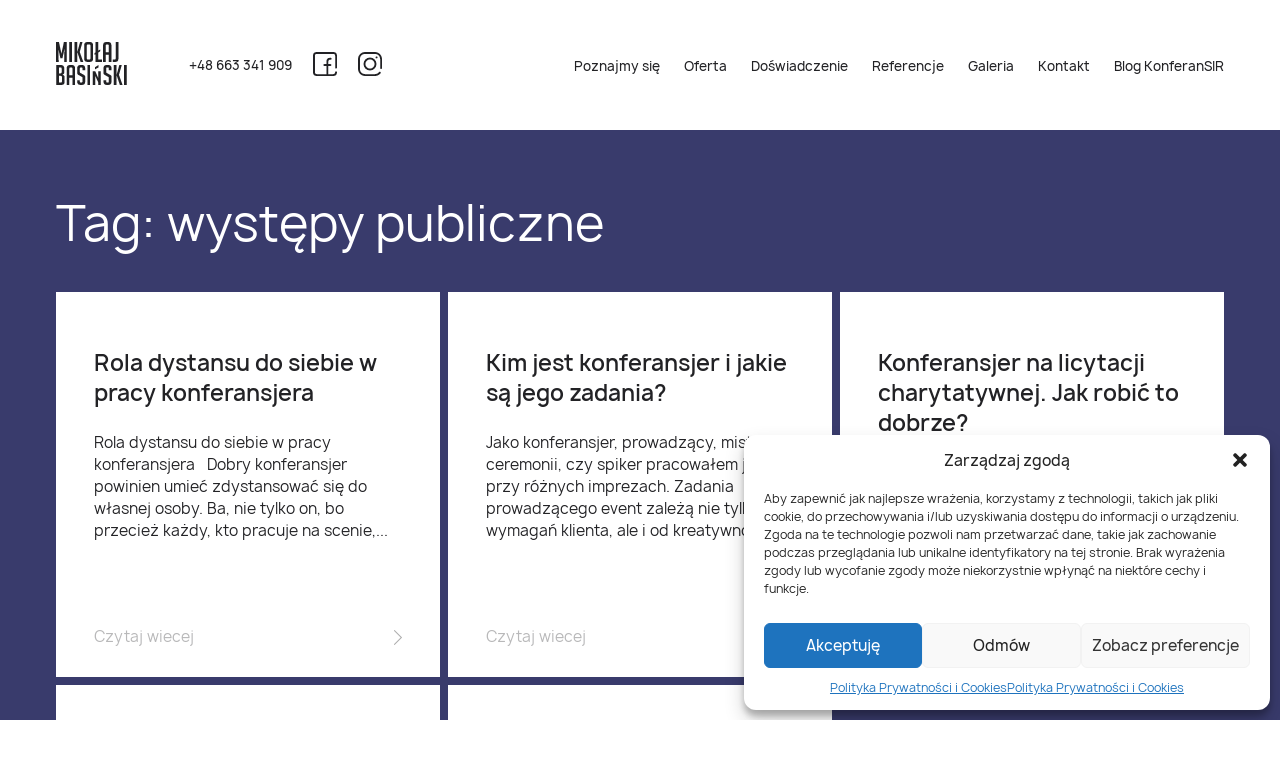

--- FILE ---
content_type: text/html; charset=UTF-8
request_url: https://mikolajbasinski.pl/tag/wystepy-publiczne/
body_size: 35330
content:
<!DOCTYPE html><html lang="pl-PL"><head><meta charset="UTF-8"><link rel="profile" href="https://gmpg.org/xfn/11"><meta name="viewport" content="width=device-width, initial-scale=1"><meta name='robots' content='index, follow, max-image-preview:large, max-snippet:-1, max-video-preview:-1' /><link media="all" href="https://mikolajbasinski.pl/wp-content/cache/autoptimize/css/autoptimize_40b75f5bf84200e3168b741aeecff484.css" rel="stylesheet"><link media="screen" href="https://mikolajbasinski.pl/wp-content/cache/autoptimize/css/autoptimize_00df71b5809d374b00ce03791ac8fac1.css" rel="stylesheet"><title>występy publiczne - Konferansjer Mikołaj Basiński</title><link rel="canonical" href="https://mikolajbasinski.pl/tag/wystepy-publiczne/" /><meta property="og:locale" content="pl_PL" /><meta property="og:type" content="article" /><meta property="og:title" content="występy publiczne - Konferansjer Mikołaj Basiński" /><meta property="og:url" content="https://mikolajbasinski.pl/tag/wystepy-publiczne/" /><meta property="og:site_name" content="Konferansjer Mikołaj Basiński" /> <script type="application/ld+json" class="yoast-schema-graph">{"@context":"https://schema.org","@graph":[{"@type":"CollectionPage","@id":"https://mikolajbasinski.pl/tag/wystepy-publiczne/","url":"https://mikolajbasinski.pl/tag/wystepy-publiczne/","name":"występy publiczne - Konferansjer Mikołaj Basiński","isPartOf":{"@id":"https://mikolajbasinski.pl/#website"},"breadcrumb":{"@id":"https://mikolajbasinski.pl/tag/wystepy-publiczne/#breadcrumb"},"inLanguage":"pl-PL"},{"@type":"BreadcrumbList","@id":"https://mikolajbasinski.pl/tag/wystepy-publiczne/#breadcrumb","itemListElement":[{"@type":"ListItem","position":1,"name":"Strona główna","item":"https://mikolajbasinski.pl/"},{"@type":"ListItem","position":2,"name":"występy publiczne"}]},{"@type":"WebSite","@id":"https://mikolajbasinski.pl/#website","url":"https://mikolajbasinski.pl/","name":"Konferansjer Mikołaj Basiński","description":"","publisher":{"@id":"https://mikolajbasinski.pl/#/schema/person/679a99d9bacad7fdcc4c032c16435073"},"potentialAction":[{"@type":"SearchAction","target":{"@type":"EntryPoint","urlTemplate":"https://mikolajbasinski.pl/?s={search_term_string}"},"query-input":{"@type":"PropertyValueSpecification","valueRequired":true,"valueName":"search_term_string"}}],"inLanguage":"pl-PL"},{"@type":["Person","Organization"],"@id":"https://mikolajbasinski.pl/#/schema/person/679a99d9bacad7fdcc4c032c16435073","name":"Mikołaj Basiński","image":{"@type":"ImageObject","inLanguage":"pl-PL","@id":"https://mikolajbasinski.pl/#/schema/person/image/","url":"https://secure.gravatar.com/avatar/9a09d88c2f7f9214b08f7fc4698f23f81ba54555f8474db9670c7b62bc14acf7?s=96&d=mm&r=g","contentUrl":"https://secure.gravatar.com/avatar/9a09d88c2f7f9214b08f7fc4698f23f81ba54555f8474db9670c7b62bc14acf7?s=96&d=mm&r=g","caption":"Mikołaj Basiński"},"logo":{"@id":"https://mikolajbasinski.pl/#/schema/person/image/"},"sameAs":["https://mikolajbasinski.pl","https://www.facebook.com/mikolaj.basinski","https://www.instagram.com/basinskimikolaj/","https://www.linkedin.com/in/mikołaj-basiński-98145794/","https://www.youtube.com/channel/UCBTA9ZH4NSi1g4vn62yYw8Q"]}]}</script> <link rel='dns-prefetch' href='//fonts.googleapis.com' /><link rel="alternate" type="application/rss+xml" title="Konferansjer Mikołaj Basiński &raquo; Kanał z wpisami" href="https://mikolajbasinski.pl/feed/" /><link rel="alternate" type="application/rss+xml" title="Konferansjer Mikołaj Basiński &raquo; Kanał z komentarzami" href="https://mikolajbasinski.pl/comments/feed/" /><link rel="alternate" type="application/rss+xml" title="Konferansjer Mikołaj Basiński &raquo; Kanał z wpisami otagowanymi jako występy publiczne" href="https://mikolajbasinski.pl/tag/wystepy-publiczne/feed/" /><link rel='stylesheet' id='google-fonts-open-sans-css' href='//fonts.googleapis.com/css?family=Open+Sans%3A300%2C400%2C600%2C700%2C800' type='text/css' media='all' /><link rel='stylesheet' id='a3a3_lazy_load-css' href='//mikolajbasinski.pl/wp-content/uploads/sass/a3_lazy_load.min.css' type='text/css' media='all' /> <script type="text/javascript" src="https://mikolajbasinski.pl/wp-content/plugins/svg-support/vendor/DOMPurify/DOMPurify.min.js" id="bodhi-dompurify-library-js"></script> <script type="text/javascript" src="https://mikolajbasinski.pl/wp-includes/js/jquery/jquery.min.js" id="jquery-core-js"></script> <script type="text/javascript" src="https://mikolajbasinski.pl/wp-includes/js/jquery/jquery-migrate.min.js" id="jquery-migrate-js"></script> <script type="text/javascript" id="bodhi_svg_inline-js-extra">var svgSettings = {"skipNested":""};
//# sourceURL=bodhi_svg_inline-js-extra</script> <script type="text/javascript" src="https://mikolajbasinski.pl/wp-content/plugins/svg-support/js/min/svgs-inline-min.js" id="bodhi_svg_inline-js"></script> <script type="text/javascript" id="bodhi_svg_inline-js-after">cssTarget={"Bodhi":"img.svg-image","ForceInlineSVG":"svg-image"};ForceInlineSVGActive="true";frontSanitizationEnabled="on";
//# sourceURL=bodhi_svg_inline-js-after</script> <link rel="https://api.w.org/" href="https://mikolajbasinski.pl/wp-json/" /><link rel="alternate" title="JSON" type="application/json" href="https://mikolajbasinski.pl/wp-json/wp/v2/tags/8" /><link rel="EditURI" type="application/rsd+xml" title="RSD" href="https://mikolajbasinski.pl/xmlrpc.php?rsd" /><meta name="generator" content="Powered by WPBakery Page Builder - drag and drop page builder for WordPress."/><link rel="icon" href="https://mikolajbasinski.pl/wp-content/uploads/2019/03/cropped-favicon-basinski-32x32.png" sizes="32x32" /><link rel="icon" href="https://mikolajbasinski.pl/wp-content/uploads/2019/03/cropped-favicon-basinski-192x192.png" sizes="192x192" /><link rel="apple-touch-icon" href="https://mikolajbasinski.pl/wp-content/uploads/2019/03/cropped-favicon-basinski-180x180.png" /><meta name="msapplication-TileImage" content="https://mikolajbasinski.pl/wp-content/uploads/2019/03/cropped-favicon-basinski-270x270.png" /> <noscript><style>.wpb_animate_when_almost_visible { opacity: 1; }</style></noscript>  <script async src="https://googletagmanager.com/gtag/js?id=UA-135374041-1"></script> <script>window.dataLayer = window.dataLayer || [];
function gtag(){dataLayer.push(arguments);}
gtag('js', new Date());

gtag('config', 'UA-135374041-1');</script></head><body data-rsssl=1 data-cmplz=1 class="archive tag tag-wystepy-publiczne tag-8 wp-theme-pro-mikolaj-basinski wpb-js-composer js-comp-ver-6.2.0 vc_responsive"><div id="page" class="hfeed site"> <a class="skip-link screen-reader-text" href="#content">Przejdź do treści</a><header id="masthead" class="site-header" role="banner"><div class="wrapper"><div class="site-branding"> <a href="https://mikolajbasinski.pl/" rel="home"> <img class="image" src="https://mikolajbasinski.pl/wp-content/themes/pro-mikolaj-basinski/dist/images/logo.svg" alt="Konferansjer Mikołaj Basiński"> </a></div><div class="header-contact-datas__container"> <a class="phone" href="tel:+48663341909">+48 663 341 909</a> <a href="https://www.facebook.com/mikolaj.basinski" class="social-icon" target="_blank" rel="nofollow"> <img src="https://mikolajbasinski.pl/wp-content/themes/pro-mikolaj-basinski/dist/images/icons/social-facebook.svg" alt="" class="svg-image"> </a> <a href="https://www.instagram.com/basinskimikolaj/" class="social-icon" target="_blank" rel="nofollow"> <img src="https://mikolajbasinski.pl/wp-content/themes/pro-mikolaj-basinski/dist/images/icons/social-instagram.svg" alt="" class="svg-image"> </a></div><div id="toggle"><div class="toggle-container"> <span class="toggle-item"></span> <span class="toggle-item"></span> <span class="toggle-item"></span> <span class="toggle-item"></span></div></div><nav id="site-navigation" class="main-navigation" role="navigation"><div class="menu-glowne-container"><ul id="menu-glowne" class="menu"><li id="menu-item-126" class="menu-item menu-item-type-custom menu-item-object-custom menu-item-home menu-item-126"><a href="https://mikolajbasinski.pl/#poznajmy-sie">Poznajmy się</a></li><li id="menu-item-127" class="menu-item menu-item-type-custom menu-item-object-custom menu-item-home menu-item-127"><a href="https://mikolajbasinski.pl/#oferta">Oferta</a></li><li id="menu-item-128" class="menu-item menu-item-type-custom menu-item-object-custom menu-item-home menu-item-128"><a href="https://mikolajbasinski.pl/#doswiadczenie">Doświadczenie</a></li><li id="menu-item-129" class="menu-item menu-item-type-custom menu-item-object-custom menu-item-home menu-item-129"><a href="https://mikolajbasinski.pl/#referencje">Referencje</a></li><li id="menu-item-130" class="menu-item menu-item-type-custom menu-item-object-custom menu-item-home menu-item-130"><a href="https://mikolajbasinski.pl/#galeria">Galeria</a></li><li id="menu-item-131" class="menu-item menu-item-type-custom menu-item-object-custom menu-item-home menu-item-131"><a href="https://mikolajbasinski.pl/#kontakt">Kontakt</a></li><li id="menu-item-132" class="menu-item menu-item-type-custom menu-item-object-custom menu-item-home menu-item-132"><a href="https://mikolajbasinski.pl/#blog-konferansir">Blog KonferanSIR</a></li></ul></div></nav></div></header><div class="page-container"><div id="content" class="site-content clearfix"><div class="wrapper"><div id="primary" class="full content-area"><main id="main" class="site-main" role="main"><header class="page-header"><h1 class="page-title">Tag: <span>występy publiczne</span></h1></header><div class="posts__container"> <a href="https://mikolajbasinski.pl/blog/konferansjer-rola-dystansu-do-siebie/" class="post"><h3 class="title">Rola dystansu do siebie w pracy konferansjera</h3><p class="excerpt">Rola dystansu do siebie w pracy konferansjera
&nbsp;  Dobry konferansjer powinien umieć zdystansować się do własnej osoby. Ba, nie tylko on, bo przecież każdy, kto pracuje na scenie,...</p><div class="see-more"> Czytaj wiecej <img src="https://mikolajbasinski.pl/wp-content/themes/pro-mikolaj-basinski/dist/images/icons/arrow-left.svg" alt="arrow"></div> </a> <a href="https://mikolajbasinski.pl/blog/kim-jest-konferansjer-i-jakie-sa-jego-zadania/" class="post"><h3 class="title">Kim jest konferansjer i jakie są jego zadania?</h3><p class="excerpt">Jako konferansjer, prowadzący, mistrz ceremonii, czy spiker pracowałem już przy różnych imprezach. Zadania prowadzącego event zależą nie tylko od wymagań klienta, ale i od kreatywności...</p><div class="see-more"> Czytaj wiecej <img src="https://mikolajbasinski.pl/wp-content/themes/pro-mikolaj-basinski/dist/images/icons/arrow-left.svg" alt="arrow"></div> </a> <a href="https://mikolajbasinski.pl/blog/konferansjer-na-licytacji-charytatywnej-jak-robic-to-dobrze/" class="post"><h3 class="title">Konferansjer na licytacji charytatywnej. Jak robić to dobrze?</h3><p class="excerpt">Licytacje i zbiórki charytatywne to jedne z wymagających zadań, z jakimi może spotkać się konferansjer. Jak zachęcać innych do wspierania? W jaki sposób podtrzymywać dobrą,...</p><div class="see-more"> Czytaj wiecej <img src="https://mikolajbasinski.pl/wp-content/themes/pro-mikolaj-basinski/dist/images/icons/arrow-left.svg" alt="arrow"></div> </a> <a href="https://mikolajbasinski.pl/blog/jak-konferansjer-moze-pracowac-z-dziecmi-na-scenie/" class="post"><h3 class="title">5 wskazówek dla konferansjerów pracujących na eventach z dziećmi</h3><p class="excerpt">Jako konferansjer wiele razy pracowałem z dziećmi, a jako psycholog, pedagog i … rodzic zdobyłem wiedzę, która zdecydowanie pomogła mi kształtować sposób pracy z najmłodszymi na scenie....</p><div class="see-more"> Czytaj wiecej <img src="https://mikolajbasinski.pl/wp-content/themes/pro-mikolaj-basinski/dist/images/icons/arrow-left.svg" alt="arrow"></div> </a> <a href="https://mikolajbasinski.pl/blog/dobry-konferansjer-8-cech-dobrego-konferansjera/" class="post"><h3 class="title">8 cech dobrego konferansjera</h3><p class="excerpt"> Zbierając moje doświadczenia pracy jako konferansjer, a także obserwując i ucząc się od najlepszych, udało mi się stworzyć listę cech, które według mnie winien posiadać każdy, kto...</p><div class="see-more"> Czytaj wiecej <img src="https://mikolajbasinski.pl/wp-content/themes/pro-mikolaj-basinski/dist/images/icons/arrow-left.svg" alt="arrow"></div> </a></div></main></div></div></div></div><footer id="colophon" class="site-footer" role="contentinfo"><div class="wrapper"><div class="f-left"> &copy; Wszelkie prawa zastrzeżone. Mikołaj Basiński</div><nav class="f-menu"></nav><div class="f-right"> <span>fot. Hubert Marciniak</span> <a href="http://studiokreacja.pl/" class="kreacja" rel="nofollow" target="_blank">studio graficzne <img src="https://mikolajbasinski.pl/wp-content/themes/pro-mikolaj-basinski/dist/images/kreacja.png" alt="Studio Kreacja"></a></div></div></footer></div> <script type="speculationrules">{"prefetch":[{"source":"document","where":{"and":[{"href_matches":"/*"},{"not":{"href_matches":["/wp-*.php","/wp-admin/*","/wp-content/uploads/*","/wp-content/*","/wp-content/plugins/*","/wp-content/themes/pro-mikolaj-basinski/*","/*\\?(.+)"]}},{"not":{"selector_matches":"a[rel~=\"nofollow\"]"}},{"not":{"selector_matches":".no-prefetch, .no-prefetch a"}}]},"eagerness":"conservative"}]}</script> <div id="cmplz-cookiebanner-container"><div class="cmplz-cookiebanner cmplz-hidden banner-1 baner-a optin cmplz-bottom-right cmplz-categories-type-view-preferences" aria-modal="true" data-nosnippet="true" role="dialog" aria-live="polite" aria-labelledby="cmplz-header-1-optin" aria-describedby="cmplz-message-1-optin"><div class="cmplz-header"><div class="cmplz-logo"></div><div class="cmplz-title" id="cmplz-header-1-optin">Zarządzaj zgodą</div><div class="cmplz-close" tabindex="0" role="button" aria-label="Zamknij okienko"> <svg aria-hidden="true" focusable="false" data-prefix="fas" data-icon="times" class="svg-inline--fa fa-times fa-w-11" role="img" xmlns="http://www.w3.org/2000/svg" viewBox="0 0 352 512"><path fill="currentColor" d="M242.72 256l100.07-100.07c12.28-12.28 12.28-32.19 0-44.48l-22.24-22.24c-12.28-12.28-32.19-12.28-44.48 0L176 189.28 75.93 89.21c-12.28-12.28-32.19-12.28-44.48 0L9.21 111.45c-12.28 12.28-12.28 32.19 0 44.48L109.28 256 9.21 356.07c-12.28 12.28-12.28 32.19 0 44.48l22.24 22.24c12.28 12.28 32.2 12.28 44.48 0L176 322.72l100.07 100.07c12.28 12.28 32.2 12.28 44.48 0l22.24-22.24c12.28-12.28 12.28-32.19 0-44.48L242.72 256z"></path></svg></div></div><div class="cmplz-divider cmplz-divider-header"></div><div class="cmplz-body"><div class="cmplz-message" id="cmplz-message-1-optin">Aby zapewnić jak najlepsze wrażenia, korzystamy z technologii, takich jak pliki cookie, do przechowywania i/lub uzyskiwania dostępu do informacji o urządzeniu. Zgoda na te technologie pozwoli nam przetwarzać dane, takie jak zachowanie podczas przeglądania lub unikalne identyfikatory na tej stronie. Brak wyrażenia zgody lub wycofanie zgody może niekorzystnie wpłynąć na niektóre cechy i funkcje.</div><div class="cmplz-categories"> <details class="cmplz-category cmplz-functional" > <summary> <span class="cmplz-category-header"> <span class="cmplz-category-title">Funkcjonalne</span> <span class='cmplz-always-active'> <span class="cmplz-banner-checkbox"> <input type="checkbox"
 id="cmplz-functional-optin"
 data-category="cmplz_functional"
 class="cmplz-consent-checkbox cmplz-functional"
 size="40"
 value="1"/> <label class="cmplz-label" for="cmplz-functional-optin"><span class="screen-reader-text">Funkcjonalne</span></label> </span> Zawsze aktywne </span> <span class="cmplz-icon cmplz-open"> <svg xmlns="http://www.w3.org/2000/svg" viewBox="0 0 448 512"  height="18" ><path d="M224 416c-8.188 0-16.38-3.125-22.62-9.375l-192-192c-12.5-12.5-12.5-32.75 0-45.25s32.75-12.5 45.25 0L224 338.8l169.4-169.4c12.5-12.5 32.75-12.5 45.25 0s12.5 32.75 0 45.25l-192 192C240.4 412.9 232.2 416 224 416z"/></svg> </span> </span> </summary><div class="cmplz-description"> <span class="cmplz-description-functional">Przechowywanie lub dostęp do danych technicznych jest ściśle konieczny do uzasadnionego celu umożliwienia korzystania z konkretnej usługi wyraźnie żądanej przez subskrybenta lub użytkownika, lub wyłącznie w celu przeprowadzenia transmisji komunikatu przez sieć łączności elektronicznej.</span></div> </details> <details class="cmplz-category cmplz-preferences" > <summary> <span class="cmplz-category-header"> <span class="cmplz-category-title">Preferencje</span> <span class="cmplz-banner-checkbox"> <input type="checkbox"
 id="cmplz-preferences-optin"
 data-category="cmplz_preferences"
 class="cmplz-consent-checkbox cmplz-preferences"
 size="40"
 value="1"/> <label class="cmplz-label" for="cmplz-preferences-optin"><span class="screen-reader-text">Preferencje</span></label> </span> <span class="cmplz-icon cmplz-open"> <svg xmlns="http://www.w3.org/2000/svg" viewBox="0 0 448 512"  height="18" ><path d="M224 416c-8.188 0-16.38-3.125-22.62-9.375l-192-192c-12.5-12.5-12.5-32.75 0-45.25s32.75-12.5 45.25 0L224 338.8l169.4-169.4c12.5-12.5 32.75-12.5 45.25 0s12.5 32.75 0 45.25l-192 192C240.4 412.9 232.2 416 224 416z"/></svg> </span> </span> </summary><div class="cmplz-description"> <span class="cmplz-description-preferences">Przechowywanie lub dostęp techniczny jest niezbędny do uzasadnionego celu przechowywania preferencji, o które nie prosi subskrybent lub użytkownik.</span></div> </details> <details class="cmplz-category cmplz-statistics" > <summary> <span class="cmplz-category-header"> <span class="cmplz-category-title">Statystyka</span> <span class="cmplz-banner-checkbox"> <input type="checkbox"
 id="cmplz-statistics-optin"
 data-category="cmplz_statistics"
 class="cmplz-consent-checkbox cmplz-statistics"
 size="40"
 value="1"/> <label class="cmplz-label" for="cmplz-statistics-optin"><span class="screen-reader-text">Statystyka</span></label> </span> <span class="cmplz-icon cmplz-open"> <svg xmlns="http://www.w3.org/2000/svg" viewBox="0 0 448 512"  height="18" ><path d="M224 416c-8.188 0-16.38-3.125-22.62-9.375l-192-192c-12.5-12.5-12.5-32.75 0-45.25s32.75-12.5 45.25 0L224 338.8l169.4-169.4c12.5-12.5 32.75-12.5 45.25 0s12.5 32.75 0 45.25l-192 192C240.4 412.9 232.2 416 224 416z"/></svg> </span> </span> </summary><div class="cmplz-description"> <span class="cmplz-description-statistics">Przechowywanie techniczne lub dostęp, który jest używany wyłącznie do celów statystycznych.</span> <span class="cmplz-description-statistics-anonymous">Przechowywanie techniczne lub dostęp, który jest używany wyłącznie do anonimowych celów statystycznych. Bez wezwania do sądu, dobrowolnego podporządkowania się dostawcy usług internetowych lub dodatkowych zapisów od strony trzeciej, informacje przechowywane lub pobierane wyłącznie w tym celu zwykle nie mogą być wykorzystywane do identyfikacji użytkownika.</span></div> </details> <details class="cmplz-category cmplz-marketing" > <summary> <span class="cmplz-category-header"> <span class="cmplz-category-title">Marketing</span> <span class="cmplz-banner-checkbox"> <input type="checkbox"
 id="cmplz-marketing-optin"
 data-category="cmplz_marketing"
 class="cmplz-consent-checkbox cmplz-marketing"
 size="40"
 value="1"/> <label class="cmplz-label" for="cmplz-marketing-optin"><span class="screen-reader-text">Marketing</span></label> </span> <span class="cmplz-icon cmplz-open"> <svg xmlns="http://www.w3.org/2000/svg" viewBox="0 0 448 512"  height="18" ><path d="M224 416c-8.188 0-16.38-3.125-22.62-9.375l-192-192c-12.5-12.5-12.5-32.75 0-45.25s32.75-12.5 45.25 0L224 338.8l169.4-169.4c12.5-12.5 32.75-12.5 45.25 0s12.5 32.75 0 45.25l-192 192C240.4 412.9 232.2 416 224 416z"/></svg> </span> </span> </summary><div class="cmplz-description"> <span class="cmplz-description-marketing">Przechowywanie lub dostęp techniczny jest wymagany do tworzenia profili użytkowników w celu wysyłania reklam lub śledzenia użytkownika na stronie internetowej lub na kilku stronach internetowych w podobnych celach marketingowych.</span></div> </details></div></div><div class="cmplz-links cmplz-information"><ul><li><a class="cmplz-link cmplz-manage-options cookie-statement" href="#" data-relative_url="#cmplz-manage-consent-container">Zarządzaj opcjami</a></li><li><a class="cmplz-link cmplz-manage-third-parties cookie-statement" href="#" data-relative_url="#cmplz-cookies-overview">Zarządzaj serwisami</a></li><li><a class="cmplz-link cmplz-manage-vendors tcf cookie-statement" href="#" data-relative_url="#cmplz-tcf-wrapper">Zarządzaj {vendor_count} dostawcami</a></li><li><a class="cmplz-link cmplz-external cmplz-read-more-purposes tcf" target="_blank" rel="noopener noreferrer nofollow" href="https://cookiedatabase.org/tcf/purposes/" aria-label="Read more about TCF purposes on Cookie Database">Przeczytaj więcej o tych celach</a></li></ul></div><div class="cmplz-divider cmplz-footer"></div><div class="cmplz-buttons"> <button class="cmplz-btn cmplz-accept">Akceptuję</button> <button class="cmplz-btn cmplz-deny">Odmów</button> <button class="cmplz-btn cmplz-view-preferences">Zobacz preferencje</button> <button class="cmplz-btn cmplz-save-preferences">Zapisz preferencje</button> <a class="cmplz-btn cmplz-manage-options tcf cookie-statement" href="#" data-relative_url="#cmplz-manage-consent-container">Zobacz preferencje</a></div><div class="cmplz-documents cmplz-links"><ul><li><a class="cmplz-link cookie-statement" href="#" data-relative_url="">{title}</a></li><li><a class="cmplz-link privacy-statement" href="#" data-relative_url="">{title}</a></li><li><a class="cmplz-link impressum" href="#" data-relative_url="">{title}</a></li></ul></div></div></div><div id="cmplz-manage-consent" data-nosnippet="true"><button class="cmplz-btn cmplz-hidden cmplz-manage-consent manage-consent-1">Zarządzaj zgodą</button></div><script type="text/javascript" src="https://mikolajbasinski.pl/wp-includes/js/dist/hooks.min.js" id="wp-hooks-js"></script> <script type="text/javascript" src="https://mikolajbasinski.pl/wp-includes/js/dist/i18n.min.js" id="wp-i18n-js"></script> <script type="text/javascript" id="wp-i18n-js-after">wp.i18n.setLocaleData( { 'text direction\u0004ltr': [ 'ltr' ] } );
//# sourceURL=wp-i18n-js-after</script> <script type="text/javascript" src="https://mikolajbasinski.pl/wp-content/plugins/contact-form-7/includes/swv/js/index.js" id="swv-js"></script> <script type="text/javascript" id="contact-form-7-js-translations">( function( domain, translations ) {
	var localeData = translations.locale_data[ domain ] || translations.locale_data.messages;
	localeData[""].domain = domain;
	wp.i18n.setLocaleData( localeData, domain );
} )( "contact-form-7", {"translation-revision-date":"2025-12-11 12:03:49+0000","generator":"GlotPress\/4.0.3","domain":"messages","locale_data":{"messages":{"":{"domain":"messages","plural-forms":"nplurals=3; plural=(n == 1) ? 0 : ((n % 10 >= 2 && n % 10 <= 4 && (n % 100 < 12 || n % 100 > 14)) ? 1 : 2);","lang":"pl"},"This contact form is placed in the wrong place.":["Ten formularz kontaktowy zosta\u0142 umieszczony w niew\u0142a\u015bciwym miejscu."],"Error:":["B\u0142\u0105d:"]}},"comment":{"reference":"includes\/js\/index.js"}} );
//# sourceURL=contact-form-7-js-translations</script> <script type="text/javascript" id="contact-form-7-js-before">var wpcf7 = {
    "api": {
        "root": "https:\/\/mikolajbasinski.pl\/wp-json\/",
        "namespace": "contact-form-7\/v1"
    },
    "cached": 1
};
//# sourceURL=contact-form-7-js-before</script> <script type="text/javascript" src="https://mikolajbasinski.pl/wp-content/plugins/contact-form-7/includes/js/index.js" id="contact-form-7-js"></script> <script type="text/javascript" src="https://mikolajbasinski.pl/wp-content/themes/pro-mikolaj-basinski/dist/js/bundle.js" id="bundle-js-js"></script> <script type="text/javascript" src="https://mikolajbasinski.pl/wp-content/themes/pro-mikolaj-basinski/js/menu.js" id="menu-js-js"></script> <script type="text/javascript" src="https://mikolajbasinski.pl/wp-content/plugins/easy-fancybox/vendor/purify.min.js" id="fancybox-purify-js"></script> <script type="text/javascript" id="jquery-fancybox-js-extra">var efb_i18n = {"close":"Close","next":"Next","prev":"Previous","startSlideshow":"Start slideshow","toggleSize":"Toggle size"};
//# sourceURL=jquery-fancybox-js-extra</script> <script type="text/javascript" src="https://mikolajbasinski.pl/wp-content/plugins/easy-fancybox/fancybox/1.5.4/jquery.fancybox.min.js" id="jquery-fancybox-js"></script> <script type="text/javascript" id="jquery-fancybox-js-after">var fb_timeout, fb_opts={'autoScale':true,'showCloseButton':true,'margin':20,'pixelRatio':'false','centerOnScroll':false,'enableEscapeButton':true,'overlayShow':true,'hideOnOverlayClick':true,'minVpHeight':320,'disableCoreLightbox':'true','enableBlockControls':'true','fancybox_openBlockControls':'true' };
if(typeof easy_fancybox_handler==='undefined'){
var easy_fancybox_handler=function(){
jQuery([".nolightbox","a.wp-block-file__button","a.pin-it-button","a[href*='pinterest.com\/pin\/create']","a[href*='facebook.com\/share']","a[href*='twitter.com\/share']"].join(',')).addClass('nofancybox');
jQuery('a.fancybox-close').on('click',function(e){e.preventDefault();jQuery.fancybox.close()});
/* IMG */
						var unlinkedImageBlocks=jQuery(".wp-block-image > img:not(.nofancybox,figure.nofancybox>img)");
						unlinkedImageBlocks.wrap(function() {
							var href = jQuery( this ).attr( "src" );
							return "<a href='" + href + "'></a>";
						});
var fb_IMG_select=jQuery('a[href*=".jpg" i]:not(.nofancybox,li.nofancybox>a,figure.nofancybox>a),area[href*=".jpg" i]:not(.nofancybox),a[href*=".jpeg" i]:not(.nofancybox,li.nofancybox>a,figure.nofancybox>a),area[href*=".jpeg" i]:not(.nofancybox),a[href*=".png" i]:not(.nofancybox,li.nofancybox>a,figure.nofancybox>a),area[href*=".png" i]:not(.nofancybox),a[href*=".webp" i]:not(.nofancybox,li.nofancybox>a,figure.nofancybox>a),area[href*=".webp" i]:not(.nofancybox)');
fb_IMG_select.addClass('fancybox image');
var fb_IMG_sections=jQuery('.gallery,.wp-block-gallery,.tiled-gallery,.wp-block-jetpack-tiled-gallery,.ngg-galleryoverview,.ngg-imagebrowser,.nextgen_pro_blog_gallery,.nextgen_pro_film,.nextgen_pro_horizontal_filmstrip,.ngg-pro-masonry-wrapper,.ngg-pro-mosaic-container,.nextgen_pro_sidescroll,.nextgen_pro_slideshow,.nextgen_pro_thumbnail_grid,.tiled-gallery');
fb_IMG_sections.each(function(){jQuery(this).find(fb_IMG_select).attr('rel','gallery-'+fb_IMG_sections.index(this));});
jQuery('a.fancybox,area.fancybox,.fancybox>a').each(function(){jQuery(this).fancybox(jQuery.extend(true,{},fb_opts,{'transition':'elastic','transitionIn':'elastic','easingIn':'easeOutBack','transitionOut':'elastic','easingOut':'easeInBack','opacity':false,'hideOnContentClick':false,'titleShow':true,'titlePosition':'over','titleFromAlt':true,'showNavArrows':true,'enableKeyboardNav':true,'cyclic':true,'mouseWheel':'true'}))});
};};
jQuery(easy_fancybox_handler);jQuery(document).on('post-load',easy_fancybox_handler);

//# sourceURL=jquery-fancybox-js-after</script> <script type="text/javascript" src="https://mikolajbasinski.pl/wp-content/plugins/easy-fancybox/vendor/jquery.easing.min.js" id="jquery-easing-js"></script> <script type="text/javascript" src="https://mikolajbasinski.pl/wp-content/plugins/easy-fancybox/vendor/jquery.mousewheel.min.js" id="jquery-mousewheel-js"></script> <script type="text/javascript" id="jquery-lazyloadxt-js-extra">var a3_lazyload_params = {"apply_images":"1","apply_videos":"1"};
//# sourceURL=jquery-lazyloadxt-js-extra</script> <script type="text/javascript" src="//mikolajbasinski.pl/wp-content/plugins/a3-lazy-load/assets/js/jquery.lazyloadxt.extra.min.js" id="jquery-lazyloadxt-js"></script> <script type="text/javascript" src="//mikolajbasinski.pl/wp-content/plugins/a3-lazy-load/assets/js/jquery.lazyloadxt.srcset.min.js" id="jquery-lazyloadxt-srcset-js"></script> <script type="text/javascript" id="jquery-lazyloadxt-extend-js-extra">var a3_lazyload_extend_params = {"edgeY":"0","horizontal_container_classnames":""};
//# sourceURL=jquery-lazyloadxt-extend-js-extra</script> <script type="text/javascript" src="//mikolajbasinski.pl/wp-content/plugins/a3-lazy-load/assets/js/jquery.lazyloadxt.extend.js" id="jquery-lazyloadxt-extend-js"></script> <script type="text/javascript" src="https://www.google.com/recaptcha/api.js?render=6LceXq0UAAAAAO1tNNljZng6CK2b4HxqeJasw-8H" id="google-recaptcha-js"></script> <script type="text/javascript" src="https://mikolajbasinski.pl/wp-includes/js/dist/vendor/wp-polyfill.min.js" id="wp-polyfill-js"></script> <script type="text/javascript" id="wpcf7-recaptcha-js-before">var wpcf7_recaptcha = {
    "sitekey": "6LceXq0UAAAAAO1tNNljZng6CK2b4HxqeJasw-8H",
    "actions": {
        "homepage": "homepage",
        "contactform": "contactform"
    }
};
//# sourceURL=wpcf7-recaptcha-js-before</script> <script type="text/javascript" src="https://mikolajbasinski.pl/wp-content/plugins/contact-form-7/modules/recaptcha/index.js" id="wpcf7-recaptcha-js"></script> <script type="text/javascript" id="cmplz-cookiebanner-js-extra">var complianz = {"prefix":"cmplz_","user_banner_id":"1","set_cookies":[],"block_ajax_content":"","banner_version":"15","version":"7.4.4.2","store_consent":"","do_not_track_enabled":"","consenttype":"optin","region":"eu","geoip":"","dismiss_timeout":"","disable_cookiebanner":"","soft_cookiewall":"","dismiss_on_scroll":"","cookie_expiry":"365","url":"https://mikolajbasinski.pl/wp-json/complianz/v1/","locale":"lang=pl&locale=pl_PL","set_cookies_on_root":"","cookie_domain":"","current_policy_id":"34","cookie_path":"/","categories":{"statistics":"statystyki","marketing":"marketing"},"tcf_active":"","placeholdertext":"Kliknij, \u017ceby zaakceptowa\u0107 {category} pliki cookies i w\u0142\u0105czy\u0107 t\u0119 tre\u015b\u0107","css_file":"https://mikolajbasinski.pl/wp-content/uploads/complianz/css/banner-{banner_id}-{type}.css?v=15","page_links":{"eu":{"cookie-statement":{"title":"Polityka Prywatno\u015bci i Cookies","url":"https://mikolajbasinski.pl/polityka-prywatnosci-i-cookies/"},"privacy-statement":{"title":"Polityka Prywatno\u015bci i Cookies","url":"https://mikolajbasinski.pl/polityka-prywatnosci-i-cookies/"}}},"tm_categories":"","forceEnableStats":"","preview":"","clean_cookies":"","aria_label":"Kliknij, \u017ceby zaakceptowa\u0107 {category} pliki cookies i w\u0142\u0105czy\u0107 t\u0119 tre\u015b\u0107"};
//# sourceURL=cmplz-cookiebanner-js-extra</script> <script defer type="text/javascript" src="https://mikolajbasinski.pl/wp-content/plugins/complianz-gdpr/cookiebanner/js/complianz.min.js" id="cmplz-cookiebanner-js"></script> <script id="wp-emoji-settings" type="application/json">{"baseUrl":"https://s.w.org/images/core/emoji/17.0.2/72x72/","ext":".png","svgUrl":"https://s.w.org/images/core/emoji/17.0.2/svg/","svgExt":".svg","source":{"concatemoji":"https://mikolajbasinski.pl/wp-includes/js/wp-emoji-release.min.js"}}</script> <script type="module">/*! This file is auto-generated */
const a=JSON.parse(document.getElementById("wp-emoji-settings").textContent),o=(window._wpemojiSettings=a,"wpEmojiSettingsSupports"),s=["flag","emoji"];function i(e){try{var t={supportTests:e,timestamp:(new Date).valueOf()};sessionStorage.setItem(o,JSON.stringify(t))}catch(e){}}function c(e,t,n){e.clearRect(0,0,e.canvas.width,e.canvas.height),e.fillText(t,0,0);t=new Uint32Array(e.getImageData(0,0,e.canvas.width,e.canvas.height).data);e.clearRect(0,0,e.canvas.width,e.canvas.height),e.fillText(n,0,0);const a=new Uint32Array(e.getImageData(0,0,e.canvas.width,e.canvas.height).data);return t.every((e,t)=>e===a[t])}function p(e,t){e.clearRect(0,0,e.canvas.width,e.canvas.height),e.fillText(t,0,0);var n=e.getImageData(16,16,1,1);for(let e=0;e<n.data.length;e++)if(0!==n.data[e])return!1;return!0}function u(e,t,n,a){switch(t){case"flag":return n(e,"\ud83c\udff3\ufe0f\u200d\u26a7\ufe0f","\ud83c\udff3\ufe0f\u200b\u26a7\ufe0f")?!1:!n(e,"\ud83c\udde8\ud83c\uddf6","\ud83c\udde8\u200b\ud83c\uddf6")&&!n(e,"\ud83c\udff4\udb40\udc67\udb40\udc62\udb40\udc65\udb40\udc6e\udb40\udc67\udb40\udc7f","\ud83c\udff4\u200b\udb40\udc67\u200b\udb40\udc62\u200b\udb40\udc65\u200b\udb40\udc6e\u200b\udb40\udc67\u200b\udb40\udc7f");case"emoji":return!a(e,"\ud83e\u1fac8")}return!1}function f(e,t,n,a){let r;const o=(r="undefined"!=typeof WorkerGlobalScope&&self instanceof WorkerGlobalScope?new OffscreenCanvas(300,150):document.createElement("canvas")).getContext("2d",{willReadFrequently:!0}),s=(o.textBaseline="top",o.font="600 32px Arial",{});return e.forEach(e=>{s[e]=t(o,e,n,a)}),s}function r(e){var t=document.createElement("script");t.src=e,t.defer=!0,document.head.appendChild(t)}a.supports={everything:!0,everythingExceptFlag:!0},new Promise(t=>{let n=function(){try{var e=JSON.parse(sessionStorage.getItem(o));if("object"==typeof e&&"number"==typeof e.timestamp&&(new Date).valueOf()<e.timestamp+604800&&"object"==typeof e.supportTests)return e.supportTests}catch(e){}return null}();if(!n){if("undefined"!=typeof Worker&&"undefined"!=typeof OffscreenCanvas&&"undefined"!=typeof URL&&URL.createObjectURL&&"undefined"!=typeof Blob)try{var e="postMessage("+f.toString()+"("+[JSON.stringify(s),u.toString(),c.toString(),p.toString()].join(",")+"));",a=new Blob([e],{type:"text/javascript"});const r=new Worker(URL.createObjectURL(a),{name:"wpTestEmojiSupports"});return void(r.onmessage=e=>{i(n=e.data),r.terminate(),t(n)})}catch(e){}i(n=f(s,u,c,p))}t(n)}).then(e=>{for(const n in e)a.supports[n]=e[n],a.supports.everything=a.supports.everything&&a.supports[n],"flag"!==n&&(a.supports.everythingExceptFlag=a.supports.everythingExceptFlag&&a.supports[n]);var t;a.supports.everythingExceptFlag=a.supports.everythingExceptFlag&&!a.supports.flag,a.supports.everything||((t=a.source||{}).concatemoji?r(t.concatemoji):t.wpemoji&&t.twemoji&&(r(t.twemoji),r(t.wpemoji)))});
//# sourceURL=https://mikolajbasinski.pl/wp-includes/js/wp-emoji-loader.min.js</script> <script type='application/ld+json'>{
        "@context": "http://www.schema.org",
        "@type": "LocalBusiness",
        "name": "Konferansjer Mikołaj Basiński",
        "url": "https://mikolajbasinski.pl/",
        "logo": "https://mikolajbasinski.pl/wp-content/themes/pro-mikolaj-basinski/dist/images/konferansir-logo.png",
        "image": "https://mikolajbasinski.pl/wp-content/uploads/2019/02/10-500x333.jpg",
        "description": "Konferansjer - Lubię dzielić się energią z innymi, nie boję się wyzwań, utrzymuję kontakt wzrokowy z publicznością i jeżeli trzeba improwizuję.",
		"priceRange" : "Ceny ustalane indywidualnie!",
        "telephone": "+48663341909",
        "address": {
        "@type": "PostalAddress",
        "streetAddress": "Leszka 31J/33",
        "addressLocality": "Poznań",
        "addressRegion": "Wielkopolska",
        "postalCode": "61-062",
        "addressCountry": "Polska"
	},
    "geo": {
        "@type": "GeoCoordinates",
        "latitude": "52.406904",
        "longitude": "17.021074"
	},
	"openingHours": "Mo-Su 00:00-24:00",
    "contactPoint": {
        "@type": "ContactPoint",
        "telephone": "+48663341909",
        "contactType": "customer service"
        }
	}</script> </body></html>

--- FILE ---
content_type: text/html; charset=utf-8
request_url: https://www.google.com/recaptcha/api2/anchor?ar=1&k=6LceXq0UAAAAAO1tNNljZng6CK2b4HxqeJasw-8H&co=aHR0cHM6Ly9taWtvbGFqYmFzaW5za2kucGw6NDQz&hl=en&v=N67nZn4AqZkNcbeMu4prBgzg&size=invisible&anchor-ms=20000&execute-ms=30000&cb=pfemuypk9sdm
body_size: 48948
content:
<!DOCTYPE HTML><html dir="ltr" lang="en"><head><meta http-equiv="Content-Type" content="text/html; charset=UTF-8">
<meta http-equiv="X-UA-Compatible" content="IE=edge">
<title>reCAPTCHA</title>
<style type="text/css">
/* cyrillic-ext */
@font-face {
  font-family: 'Roboto';
  font-style: normal;
  font-weight: 400;
  font-stretch: 100%;
  src: url(//fonts.gstatic.com/s/roboto/v48/KFO7CnqEu92Fr1ME7kSn66aGLdTylUAMa3GUBHMdazTgWw.woff2) format('woff2');
  unicode-range: U+0460-052F, U+1C80-1C8A, U+20B4, U+2DE0-2DFF, U+A640-A69F, U+FE2E-FE2F;
}
/* cyrillic */
@font-face {
  font-family: 'Roboto';
  font-style: normal;
  font-weight: 400;
  font-stretch: 100%;
  src: url(//fonts.gstatic.com/s/roboto/v48/KFO7CnqEu92Fr1ME7kSn66aGLdTylUAMa3iUBHMdazTgWw.woff2) format('woff2');
  unicode-range: U+0301, U+0400-045F, U+0490-0491, U+04B0-04B1, U+2116;
}
/* greek-ext */
@font-face {
  font-family: 'Roboto';
  font-style: normal;
  font-weight: 400;
  font-stretch: 100%;
  src: url(//fonts.gstatic.com/s/roboto/v48/KFO7CnqEu92Fr1ME7kSn66aGLdTylUAMa3CUBHMdazTgWw.woff2) format('woff2');
  unicode-range: U+1F00-1FFF;
}
/* greek */
@font-face {
  font-family: 'Roboto';
  font-style: normal;
  font-weight: 400;
  font-stretch: 100%;
  src: url(//fonts.gstatic.com/s/roboto/v48/KFO7CnqEu92Fr1ME7kSn66aGLdTylUAMa3-UBHMdazTgWw.woff2) format('woff2');
  unicode-range: U+0370-0377, U+037A-037F, U+0384-038A, U+038C, U+038E-03A1, U+03A3-03FF;
}
/* math */
@font-face {
  font-family: 'Roboto';
  font-style: normal;
  font-weight: 400;
  font-stretch: 100%;
  src: url(//fonts.gstatic.com/s/roboto/v48/KFO7CnqEu92Fr1ME7kSn66aGLdTylUAMawCUBHMdazTgWw.woff2) format('woff2');
  unicode-range: U+0302-0303, U+0305, U+0307-0308, U+0310, U+0312, U+0315, U+031A, U+0326-0327, U+032C, U+032F-0330, U+0332-0333, U+0338, U+033A, U+0346, U+034D, U+0391-03A1, U+03A3-03A9, U+03B1-03C9, U+03D1, U+03D5-03D6, U+03F0-03F1, U+03F4-03F5, U+2016-2017, U+2034-2038, U+203C, U+2040, U+2043, U+2047, U+2050, U+2057, U+205F, U+2070-2071, U+2074-208E, U+2090-209C, U+20D0-20DC, U+20E1, U+20E5-20EF, U+2100-2112, U+2114-2115, U+2117-2121, U+2123-214F, U+2190, U+2192, U+2194-21AE, U+21B0-21E5, U+21F1-21F2, U+21F4-2211, U+2213-2214, U+2216-22FF, U+2308-230B, U+2310, U+2319, U+231C-2321, U+2336-237A, U+237C, U+2395, U+239B-23B7, U+23D0, U+23DC-23E1, U+2474-2475, U+25AF, U+25B3, U+25B7, U+25BD, U+25C1, U+25CA, U+25CC, U+25FB, U+266D-266F, U+27C0-27FF, U+2900-2AFF, U+2B0E-2B11, U+2B30-2B4C, U+2BFE, U+3030, U+FF5B, U+FF5D, U+1D400-1D7FF, U+1EE00-1EEFF;
}
/* symbols */
@font-face {
  font-family: 'Roboto';
  font-style: normal;
  font-weight: 400;
  font-stretch: 100%;
  src: url(//fonts.gstatic.com/s/roboto/v48/KFO7CnqEu92Fr1ME7kSn66aGLdTylUAMaxKUBHMdazTgWw.woff2) format('woff2');
  unicode-range: U+0001-000C, U+000E-001F, U+007F-009F, U+20DD-20E0, U+20E2-20E4, U+2150-218F, U+2190, U+2192, U+2194-2199, U+21AF, U+21E6-21F0, U+21F3, U+2218-2219, U+2299, U+22C4-22C6, U+2300-243F, U+2440-244A, U+2460-24FF, U+25A0-27BF, U+2800-28FF, U+2921-2922, U+2981, U+29BF, U+29EB, U+2B00-2BFF, U+4DC0-4DFF, U+FFF9-FFFB, U+10140-1018E, U+10190-1019C, U+101A0, U+101D0-101FD, U+102E0-102FB, U+10E60-10E7E, U+1D2C0-1D2D3, U+1D2E0-1D37F, U+1F000-1F0FF, U+1F100-1F1AD, U+1F1E6-1F1FF, U+1F30D-1F30F, U+1F315, U+1F31C, U+1F31E, U+1F320-1F32C, U+1F336, U+1F378, U+1F37D, U+1F382, U+1F393-1F39F, U+1F3A7-1F3A8, U+1F3AC-1F3AF, U+1F3C2, U+1F3C4-1F3C6, U+1F3CA-1F3CE, U+1F3D4-1F3E0, U+1F3ED, U+1F3F1-1F3F3, U+1F3F5-1F3F7, U+1F408, U+1F415, U+1F41F, U+1F426, U+1F43F, U+1F441-1F442, U+1F444, U+1F446-1F449, U+1F44C-1F44E, U+1F453, U+1F46A, U+1F47D, U+1F4A3, U+1F4B0, U+1F4B3, U+1F4B9, U+1F4BB, U+1F4BF, U+1F4C8-1F4CB, U+1F4D6, U+1F4DA, U+1F4DF, U+1F4E3-1F4E6, U+1F4EA-1F4ED, U+1F4F7, U+1F4F9-1F4FB, U+1F4FD-1F4FE, U+1F503, U+1F507-1F50B, U+1F50D, U+1F512-1F513, U+1F53E-1F54A, U+1F54F-1F5FA, U+1F610, U+1F650-1F67F, U+1F687, U+1F68D, U+1F691, U+1F694, U+1F698, U+1F6AD, U+1F6B2, U+1F6B9-1F6BA, U+1F6BC, U+1F6C6-1F6CF, U+1F6D3-1F6D7, U+1F6E0-1F6EA, U+1F6F0-1F6F3, U+1F6F7-1F6FC, U+1F700-1F7FF, U+1F800-1F80B, U+1F810-1F847, U+1F850-1F859, U+1F860-1F887, U+1F890-1F8AD, U+1F8B0-1F8BB, U+1F8C0-1F8C1, U+1F900-1F90B, U+1F93B, U+1F946, U+1F984, U+1F996, U+1F9E9, U+1FA00-1FA6F, U+1FA70-1FA7C, U+1FA80-1FA89, U+1FA8F-1FAC6, U+1FACE-1FADC, U+1FADF-1FAE9, U+1FAF0-1FAF8, U+1FB00-1FBFF;
}
/* vietnamese */
@font-face {
  font-family: 'Roboto';
  font-style: normal;
  font-weight: 400;
  font-stretch: 100%;
  src: url(//fonts.gstatic.com/s/roboto/v48/KFO7CnqEu92Fr1ME7kSn66aGLdTylUAMa3OUBHMdazTgWw.woff2) format('woff2');
  unicode-range: U+0102-0103, U+0110-0111, U+0128-0129, U+0168-0169, U+01A0-01A1, U+01AF-01B0, U+0300-0301, U+0303-0304, U+0308-0309, U+0323, U+0329, U+1EA0-1EF9, U+20AB;
}
/* latin-ext */
@font-face {
  font-family: 'Roboto';
  font-style: normal;
  font-weight: 400;
  font-stretch: 100%;
  src: url(//fonts.gstatic.com/s/roboto/v48/KFO7CnqEu92Fr1ME7kSn66aGLdTylUAMa3KUBHMdazTgWw.woff2) format('woff2');
  unicode-range: U+0100-02BA, U+02BD-02C5, U+02C7-02CC, U+02CE-02D7, U+02DD-02FF, U+0304, U+0308, U+0329, U+1D00-1DBF, U+1E00-1E9F, U+1EF2-1EFF, U+2020, U+20A0-20AB, U+20AD-20C0, U+2113, U+2C60-2C7F, U+A720-A7FF;
}
/* latin */
@font-face {
  font-family: 'Roboto';
  font-style: normal;
  font-weight: 400;
  font-stretch: 100%;
  src: url(//fonts.gstatic.com/s/roboto/v48/KFO7CnqEu92Fr1ME7kSn66aGLdTylUAMa3yUBHMdazQ.woff2) format('woff2');
  unicode-range: U+0000-00FF, U+0131, U+0152-0153, U+02BB-02BC, U+02C6, U+02DA, U+02DC, U+0304, U+0308, U+0329, U+2000-206F, U+20AC, U+2122, U+2191, U+2193, U+2212, U+2215, U+FEFF, U+FFFD;
}
/* cyrillic-ext */
@font-face {
  font-family: 'Roboto';
  font-style: normal;
  font-weight: 500;
  font-stretch: 100%;
  src: url(//fonts.gstatic.com/s/roboto/v48/KFO7CnqEu92Fr1ME7kSn66aGLdTylUAMa3GUBHMdazTgWw.woff2) format('woff2');
  unicode-range: U+0460-052F, U+1C80-1C8A, U+20B4, U+2DE0-2DFF, U+A640-A69F, U+FE2E-FE2F;
}
/* cyrillic */
@font-face {
  font-family: 'Roboto';
  font-style: normal;
  font-weight: 500;
  font-stretch: 100%;
  src: url(//fonts.gstatic.com/s/roboto/v48/KFO7CnqEu92Fr1ME7kSn66aGLdTylUAMa3iUBHMdazTgWw.woff2) format('woff2');
  unicode-range: U+0301, U+0400-045F, U+0490-0491, U+04B0-04B1, U+2116;
}
/* greek-ext */
@font-face {
  font-family: 'Roboto';
  font-style: normal;
  font-weight: 500;
  font-stretch: 100%;
  src: url(//fonts.gstatic.com/s/roboto/v48/KFO7CnqEu92Fr1ME7kSn66aGLdTylUAMa3CUBHMdazTgWw.woff2) format('woff2');
  unicode-range: U+1F00-1FFF;
}
/* greek */
@font-face {
  font-family: 'Roboto';
  font-style: normal;
  font-weight: 500;
  font-stretch: 100%;
  src: url(//fonts.gstatic.com/s/roboto/v48/KFO7CnqEu92Fr1ME7kSn66aGLdTylUAMa3-UBHMdazTgWw.woff2) format('woff2');
  unicode-range: U+0370-0377, U+037A-037F, U+0384-038A, U+038C, U+038E-03A1, U+03A3-03FF;
}
/* math */
@font-face {
  font-family: 'Roboto';
  font-style: normal;
  font-weight: 500;
  font-stretch: 100%;
  src: url(//fonts.gstatic.com/s/roboto/v48/KFO7CnqEu92Fr1ME7kSn66aGLdTylUAMawCUBHMdazTgWw.woff2) format('woff2');
  unicode-range: U+0302-0303, U+0305, U+0307-0308, U+0310, U+0312, U+0315, U+031A, U+0326-0327, U+032C, U+032F-0330, U+0332-0333, U+0338, U+033A, U+0346, U+034D, U+0391-03A1, U+03A3-03A9, U+03B1-03C9, U+03D1, U+03D5-03D6, U+03F0-03F1, U+03F4-03F5, U+2016-2017, U+2034-2038, U+203C, U+2040, U+2043, U+2047, U+2050, U+2057, U+205F, U+2070-2071, U+2074-208E, U+2090-209C, U+20D0-20DC, U+20E1, U+20E5-20EF, U+2100-2112, U+2114-2115, U+2117-2121, U+2123-214F, U+2190, U+2192, U+2194-21AE, U+21B0-21E5, U+21F1-21F2, U+21F4-2211, U+2213-2214, U+2216-22FF, U+2308-230B, U+2310, U+2319, U+231C-2321, U+2336-237A, U+237C, U+2395, U+239B-23B7, U+23D0, U+23DC-23E1, U+2474-2475, U+25AF, U+25B3, U+25B7, U+25BD, U+25C1, U+25CA, U+25CC, U+25FB, U+266D-266F, U+27C0-27FF, U+2900-2AFF, U+2B0E-2B11, U+2B30-2B4C, U+2BFE, U+3030, U+FF5B, U+FF5D, U+1D400-1D7FF, U+1EE00-1EEFF;
}
/* symbols */
@font-face {
  font-family: 'Roboto';
  font-style: normal;
  font-weight: 500;
  font-stretch: 100%;
  src: url(//fonts.gstatic.com/s/roboto/v48/KFO7CnqEu92Fr1ME7kSn66aGLdTylUAMaxKUBHMdazTgWw.woff2) format('woff2');
  unicode-range: U+0001-000C, U+000E-001F, U+007F-009F, U+20DD-20E0, U+20E2-20E4, U+2150-218F, U+2190, U+2192, U+2194-2199, U+21AF, U+21E6-21F0, U+21F3, U+2218-2219, U+2299, U+22C4-22C6, U+2300-243F, U+2440-244A, U+2460-24FF, U+25A0-27BF, U+2800-28FF, U+2921-2922, U+2981, U+29BF, U+29EB, U+2B00-2BFF, U+4DC0-4DFF, U+FFF9-FFFB, U+10140-1018E, U+10190-1019C, U+101A0, U+101D0-101FD, U+102E0-102FB, U+10E60-10E7E, U+1D2C0-1D2D3, U+1D2E0-1D37F, U+1F000-1F0FF, U+1F100-1F1AD, U+1F1E6-1F1FF, U+1F30D-1F30F, U+1F315, U+1F31C, U+1F31E, U+1F320-1F32C, U+1F336, U+1F378, U+1F37D, U+1F382, U+1F393-1F39F, U+1F3A7-1F3A8, U+1F3AC-1F3AF, U+1F3C2, U+1F3C4-1F3C6, U+1F3CA-1F3CE, U+1F3D4-1F3E0, U+1F3ED, U+1F3F1-1F3F3, U+1F3F5-1F3F7, U+1F408, U+1F415, U+1F41F, U+1F426, U+1F43F, U+1F441-1F442, U+1F444, U+1F446-1F449, U+1F44C-1F44E, U+1F453, U+1F46A, U+1F47D, U+1F4A3, U+1F4B0, U+1F4B3, U+1F4B9, U+1F4BB, U+1F4BF, U+1F4C8-1F4CB, U+1F4D6, U+1F4DA, U+1F4DF, U+1F4E3-1F4E6, U+1F4EA-1F4ED, U+1F4F7, U+1F4F9-1F4FB, U+1F4FD-1F4FE, U+1F503, U+1F507-1F50B, U+1F50D, U+1F512-1F513, U+1F53E-1F54A, U+1F54F-1F5FA, U+1F610, U+1F650-1F67F, U+1F687, U+1F68D, U+1F691, U+1F694, U+1F698, U+1F6AD, U+1F6B2, U+1F6B9-1F6BA, U+1F6BC, U+1F6C6-1F6CF, U+1F6D3-1F6D7, U+1F6E0-1F6EA, U+1F6F0-1F6F3, U+1F6F7-1F6FC, U+1F700-1F7FF, U+1F800-1F80B, U+1F810-1F847, U+1F850-1F859, U+1F860-1F887, U+1F890-1F8AD, U+1F8B0-1F8BB, U+1F8C0-1F8C1, U+1F900-1F90B, U+1F93B, U+1F946, U+1F984, U+1F996, U+1F9E9, U+1FA00-1FA6F, U+1FA70-1FA7C, U+1FA80-1FA89, U+1FA8F-1FAC6, U+1FACE-1FADC, U+1FADF-1FAE9, U+1FAF0-1FAF8, U+1FB00-1FBFF;
}
/* vietnamese */
@font-face {
  font-family: 'Roboto';
  font-style: normal;
  font-weight: 500;
  font-stretch: 100%;
  src: url(//fonts.gstatic.com/s/roboto/v48/KFO7CnqEu92Fr1ME7kSn66aGLdTylUAMa3OUBHMdazTgWw.woff2) format('woff2');
  unicode-range: U+0102-0103, U+0110-0111, U+0128-0129, U+0168-0169, U+01A0-01A1, U+01AF-01B0, U+0300-0301, U+0303-0304, U+0308-0309, U+0323, U+0329, U+1EA0-1EF9, U+20AB;
}
/* latin-ext */
@font-face {
  font-family: 'Roboto';
  font-style: normal;
  font-weight: 500;
  font-stretch: 100%;
  src: url(//fonts.gstatic.com/s/roboto/v48/KFO7CnqEu92Fr1ME7kSn66aGLdTylUAMa3KUBHMdazTgWw.woff2) format('woff2');
  unicode-range: U+0100-02BA, U+02BD-02C5, U+02C7-02CC, U+02CE-02D7, U+02DD-02FF, U+0304, U+0308, U+0329, U+1D00-1DBF, U+1E00-1E9F, U+1EF2-1EFF, U+2020, U+20A0-20AB, U+20AD-20C0, U+2113, U+2C60-2C7F, U+A720-A7FF;
}
/* latin */
@font-face {
  font-family: 'Roboto';
  font-style: normal;
  font-weight: 500;
  font-stretch: 100%;
  src: url(//fonts.gstatic.com/s/roboto/v48/KFO7CnqEu92Fr1ME7kSn66aGLdTylUAMa3yUBHMdazQ.woff2) format('woff2');
  unicode-range: U+0000-00FF, U+0131, U+0152-0153, U+02BB-02BC, U+02C6, U+02DA, U+02DC, U+0304, U+0308, U+0329, U+2000-206F, U+20AC, U+2122, U+2191, U+2193, U+2212, U+2215, U+FEFF, U+FFFD;
}
/* cyrillic-ext */
@font-face {
  font-family: 'Roboto';
  font-style: normal;
  font-weight: 900;
  font-stretch: 100%;
  src: url(//fonts.gstatic.com/s/roboto/v48/KFO7CnqEu92Fr1ME7kSn66aGLdTylUAMa3GUBHMdazTgWw.woff2) format('woff2');
  unicode-range: U+0460-052F, U+1C80-1C8A, U+20B4, U+2DE0-2DFF, U+A640-A69F, U+FE2E-FE2F;
}
/* cyrillic */
@font-face {
  font-family: 'Roboto';
  font-style: normal;
  font-weight: 900;
  font-stretch: 100%;
  src: url(//fonts.gstatic.com/s/roboto/v48/KFO7CnqEu92Fr1ME7kSn66aGLdTylUAMa3iUBHMdazTgWw.woff2) format('woff2');
  unicode-range: U+0301, U+0400-045F, U+0490-0491, U+04B0-04B1, U+2116;
}
/* greek-ext */
@font-face {
  font-family: 'Roboto';
  font-style: normal;
  font-weight: 900;
  font-stretch: 100%;
  src: url(//fonts.gstatic.com/s/roboto/v48/KFO7CnqEu92Fr1ME7kSn66aGLdTylUAMa3CUBHMdazTgWw.woff2) format('woff2');
  unicode-range: U+1F00-1FFF;
}
/* greek */
@font-face {
  font-family: 'Roboto';
  font-style: normal;
  font-weight: 900;
  font-stretch: 100%;
  src: url(//fonts.gstatic.com/s/roboto/v48/KFO7CnqEu92Fr1ME7kSn66aGLdTylUAMa3-UBHMdazTgWw.woff2) format('woff2');
  unicode-range: U+0370-0377, U+037A-037F, U+0384-038A, U+038C, U+038E-03A1, U+03A3-03FF;
}
/* math */
@font-face {
  font-family: 'Roboto';
  font-style: normal;
  font-weight: 900;
  font-stretch: 100%;
  src: url(//fonts.gstatic.com/s/roboto/v48/KFO7CnqEu92Fr1ME7kSn66aGLdTylUAMawCUBHMdazTgWw.woff2) format('woff2');
  unicode-range: U+0302-0303, U+0305, U+0307-0308, U+0310, U+0312, U+0315, U+031A, U+0326-0327, U+032C, U+032F-0330, U+0332-0333, U+0338, U+033A, U+0346, U+034D, U+0391-03A1, U+03A3-03A9, U+03B1-03C9, U+03D1, U+03D5-03D6, U+03F0-03F1, U+03F4-03F5, U+2016-2017, U+2034-2038, U+203C, U+2040, U+2043, U+2047, U+2050, U+2057, U+205F, U+2070-2071, U+2074-208E, U+2090-209C, U+20D0-20DC, U+20E1, U+20E5-20EF, U+2100-2112, U+2114-2115, U+2117-2121, U+2123-214F, U+2190, U+2192, U+2194-21AE, U+21B0-21E5, U+21F1-21F2, U+21F4-2211, U+2213-2214, U+2216-22FF, U+2308-230B, U+2310, U+2319, U+231C-2321, U+2336-237A, U+237C, U+2395, U+239B-23B7, U+23D0, U+23DC-23E1, U+2474-2475, U+25AF, U+25B3, U+25B7, U+25BD, U+25C1, U+25CA, U+25CC, U+25FB, U+266D-266F, U+27C0-27FF, U+2900-2AFF, U+2B0E-2B11, U+2B30-2B4C, U+2BFE, U+3030, U+FF5B, U+FF5D, U+1D400-1D7FF, U+1EE00-1EEFF;
}
/* symbols */
@font-face {
  font-family: 'Roboto';
  font-style: normal;
  font-weight: 900;
  font-stretch: 100%;
  src: url(//fonts.gstatic.com/s/roboto/v48/KFO7CnqEu92Fr1ME7kSn66aGLdTylUAMaxKUBHMdazTgWw.woff2) format('woff2');
  unicode-range: U+0001-000C, U+000E-001F, U+007F-009F, U+20DD-20E0, U+20E2-20E4, U+2150-218F, U+2190, U+2192, U+2194-2199, U+21AF, U+21E6-21F0, U+21F3, U+2218-2219, U+2299, U+22C4-22C6, U+2300-243F, U+2440-244A, U+2460-24FF, U+25A0-27BF, U+2800-28FF, U+2921-2922, U+2981, U+29BF, U+29EB, U+2B00-2BFF, U+4DC0-4DFF, U+FFF9-FFFB, U+10140-1018E, U+10190-1019C, U+101A0, U+101D0-101FD, U+102E0-102FB, U+10E60-10E7E, U+1D2C0-1D2D3, U+1D2E0-1D37F, U+1F000-1F0FF, U+1F100-1F1AD, U+1F1E6-1F1FF, U+1F30D-1F30F, U+1F315, U+1F31C, U+1F31E, U+1F320-1F32C, U+1F336, U+1F378, U+1F37D, U+1F382, U+1F393-1F39F, U+1F3A7-1F3A8, U+1F3AC-1F3AF, U+1F3C2, U+1F3C4-1F3C6, U+1F3CA-1F3CE, U+1F3D4-1F3E0, U+1F3ED, U+1F3F1-1F3F3, U+1F3F5-1F3F7, U+1F408, U+1F415, U+1F41F, U+1F426, U+1F43F, U+1F441-1F442, U+1F444, U+1F446-1F449, U+1F44C-1F44E, U+1F453, U+1F46A, U+1F47D, U+1F4A3, U+1F4B0, U+1F4B3, U+1F4B9, U+1F4BB, U+1F4BF, U+1F4C8-1F4CB, U+1F4D6, U+1F4DA, U+1F4DF, U+1F4E3-1F4E6, U+1F4EA-1F4ED, U+1F4F7, U+1F4F9-1F4FB, U+1F4FD-1F4FE, U+1F503, U+1F507-1F50B, U+1F50D, U+1F512-1F513, U+1F53E-1F54A, U+1F54F-1F5FA, U+1F610, U+1F650-1F67F, U+1F687, U+1F68D, U+1F691, U+1F694, U+1F698, U+1F6AD, U+1F6B2, U+1F6B9-1F6BA, U+1F6BC, U+1F6C6-1F6CF, U+1F6D3-1F6D7, U+1F6E0-1F6EA, U+1F6F0-1F6F3, U+1F6F7-1F6FC, U+1F700-1F7FF, U+1F800-1F80B, U+1F810-1F847, U+1F850-1F859, U+1F860-1F887, U+1F890-1F8AD, U+1F8B0-1F8BB, U+1F8C0-1F8C1, U+1F900-1F90B, U+1F93B, U+1F946, U+1F984, U+1F996, U+1F9E9, U+1FA00-1FA6F, U+1FA70-1FA7C, U+1FA80-1FA89, U+1FA8F-1FAC6, U+1FACE-1FADC, U+1FADF-1FAE9, U+1FAF0-1FAF8, U+1FB00-1FBFF;
}
/* vietnamese */
@font-face {
  font-family: 'Roboto';
  font-style: normal;
  font-weight: 900;
  font-stretch: 100%;
  src: url(//fonts.gstatic.com/s/roboto/v48/KFO7CnqEu92Fr1ME7kSn66aGLdTylUAMa3OUBHMdazTgWw.woff2) format('woff2');
  unicode-range: U+0102-0103, U+0110-0111, U+0128-0129, U+0168-0169, U+01A0-01A1, U+01AF-01B0, U+0300-0301, U+0303-0304, U+0308-0309, U+0323, U+0329, U+1EA0-1EF9, U+20AB;
}
/* latin-ext */
@font-face {
  font-family: 'Roboto';
  font-style: normal;
  font-weight: 900;
  font-stretch: 100%;
  src: url(//fonts.gstatic.com/s/roboto/v48/KFO7CnqEu92Fr1ME7kSn66aGLdTylUAMa3KUBHMdazTgWw.woff2) format('woff2');
  unicode-range: U+0100-02BA, U+02BD-02C5, U+02C7-02CC, U+02CE-02D7, U+02DD-02FF, U+0304, U+0308, U+0329, U+1D00-1DBF, U+1E00-1E9F, U+1EF2-1EFF, U+2020, U+20A0-20AB, U+20AD-20C0, U+2113, U+2C60-2C7F, U+A720-A7FF;
}
/* latin */
@font-face {
  font-family: 'Roboto';
  font-style: normal;
  font-weight: 900;
  font-stretch: 100%;
  src: url(//fonts.gstatic.com/s/roboto/v48/KFO7CnqEu92Fr1ME7kSn66aGLdTylUAMa3yUBHMdazQ.woff2) format('woff2');
  unicode-range: U+0000-00FF, U+0131, U+0152-0153, U+02BB-02BC, U+02C6, U+02DA, U+02DC, U+0304, U+0308, U+0329, U+2000-206F, U+20AC, U+2122, U+2191, U+2193, U+2212, U+2215, U+FEFF, U+FFFD;
}

</style>
<link rel="stylesheet" type="text/css" href="https://www.gstatic.com/recaptcha/releases/N67nZn4AqZkNcbeMu4prBgzg/styles__ltr.css">
<script nonce="YkwWmLPgKNyiO5oyI7Fb4Q" type="text/javascript">window['__recaptcha_api'] = 'https://www.google.com/recaptcha/api2/';</script>
<script type="text/javascript" src="https://www.gstatic.com/recaptcha/releases/N67nZn4AqZkNcbeMu4prBgzg/recaptcha__en.js" nonce="YkwWmLPgKNyiO5oyI7Fb4Q">
      
    </script></head>
<body><div id="rc-anchor-alert" class="rc-anchor-alert"></div>
<input type="hidden" id="recaptcha-token" value="[base64]">
<script type="text/javascript" nonce="YkwWmLPgKNyiO5oyI7Fb4Q">
      recaptcha.anchor.Main.init("[\x22ainput\x22,[\x22bgdata\x22,\x22\x22,\[base64]/[base64]/[base64]/ZyhXLGgpOnEoW04sMjEsbF0sVywwKSxoKSxmYWxzZSxmYWxzZSl9Y2F0Y2goayl7RygzNTgsVyk/[base64]/[base64]/[base64]/[base64]/[base64]/[base64]/[base64]/bmV3IEJbT10oRFswXSk6dz09Mj9uZXcgQltPXShEWzBdLERbMV0pOnc9PTM/bmV3IEJbT10oRFswXSxEWzFdLERbMl0pOnc9PTQ/[base64]/[base64]/[base64]/[base64]/[base64]\\u003d\x22,\[base64]\\u003d\x22,\x22MnDCnMKbw4Fqwq5pw4nCrsKGKlBbJsOYPMKTDXvDlT3DicK0wo4EwpFrwqXCq1QqXnXCscKkwoTDksKgw6vCix4sFHUAw5Unw5HCl11/PFfCsXfDg8Omw5rDngzCjsO2B2zCksK9Sy3DmcOnw4c6QsOPw77Cpk3DocOxOcKeZMOZwqfDpVfCncKrQMONw7zDnAlPw4BdYsOEwpvDoW4/wpIHwqbCnkrDoxgUw47CgkPDgQ4yAMKwNDDCnWt3B8KHD3sJFsKeGMKhWBfCgTrDo8ODSWViw6lUwoIzB8Kyw4vCusKdRk/CjsOLw6Qyw6E1wo5FSwrCpcOywrAHwrfDkB/CuTPCgsOhI8KoaiN8URRDw7TDsxkbw53DvMKpwoTDtzRvA1fCs8OyP8KWwrZmcXoJQsKQKsODCjd/XErDrcOnZWVUwpJIwo0OBcKDw5/DpMO/GcOPw4QSRsOPwqLCvWrDuAB/NWF8N8O8w7kVw4J5Q0MOw7PDrUnCjsO2JsOrRzPCr8KCw48Ow7ErZsOAJGLDlVLCgcOSwpFcZMKdZXcvw4/[base64]/Cpi7CjMOaw6FYwpXCi8KiL8KXw5sFZk40G23DjsKJIcKSwr7CskzDncKEwpjCl8KnwrjDhwE6Lg/CuBbCskoWGgR4wrwzWMKmF0law6bCtgnDpGTCv8KnCMK8wrwgUcOXwo3CoGjDlToew7jCnsK/Zn06wrjCsktKecK0BkvDq8OnM8Oswr8Zwoc0woQHw47DkCzCncK1w5Qcw47CgcKKw7NKdRXCojjCrcOPw7VVw7nCgGfChcOVwrHCgTxVVMKSwpR3w70uw65kWV3DpXtXcyXCusOjwp/[base64]/ClcKQw5d+YUReDcKBPgAew6goQsKvIR/CnMOHw7VIwpPDlcOUQcOhwp/CuErCgU9rwobDlsO7w7/DoGrDgMOzwqfCq8O3GMK6Z8OvP8Obw4nDoMOYL8K/[base64]/wqgVw7QRw6tYw4JOw7fCqsKsSsOlwpbChSRkw5AqwrnCtQsRwr9cw57CiMOxODjCvA10fcOEwqs5w6Ekw5XCmG/DocKFw5AXI21KwrIGw4NdwqAVKGItwpbCssOeJ8O8w5TCg0sPwpMQdg9Hw5bCucKdw7ASw5TDoT1Uw6XDgCxaVcKPYsO8w6bDlkUGwrXDjxtNGXnChhIVw4I5w6/DqQ1BwrgpcCHCk8KiwpvCslbCkcOKwp4MEMK1bsKBNAgpwoLDuXDCoMKxSRxLZDEQWSHCjVoDQ0t9w7g4VhokccKVwoMwwo/Cn8KMw63DisOMXjE7wpDCl8OQEl4lw5PDnEE0ScKAHHJdRC/Dl8KIw7XCisKBUcO3MFp8wphHDyfCgsOwBnbCrMOlPsKLf3HClsKPLRciZMO6fEvCksOKeMOMwrXChj4Owo/Cj18GLsOmMsOlH1grwoHDrDBCw5cjFxACL3kUSsKhYkIyw7kQw7nDsjwTagbCkQPCjcKcVwRTw616wqtgFMOIDUo4w7XCj8KBw706w5/CiXTDoMOTfjYrSWkgw4wCAcKJw4LDolgKw5zCr29XeAvCg8O3w5DCmcKrwo4Xwq7DghpwwofCusOhFcKgwpozwrPDgS3Dv8KREw1UNcKFwrMXTkA/[base64]/Dq2hQw4/DuCE0GsO8w7YiwpLCgjPDuCXDgsKIwrZjBm0gZsOHYiDCrMOrIBLDm8O2w7FAwpw7MsOOw7heXMO/[base64]/DMK9wofCjRbDu8KwwpnCgzHCvDzCh8OEQcOtacO1wp8uwppWCsOTw49UXsK2wpJ1wp7Dkj/CoEFVUkDDrHw4BcKhwo3DlcOlRHrCol5Owq88w5Aswq/CqAwWfljDkcOmwqgLwp/DhcKPw5I8EHZQw5PDosOxwrHDmcOewowNSMKvw7nDscKqUcOVFsObFzV5I8OYw6DDngQdwqfDjQU1w41sw6TDlRV2aMKvCsKcbMOZRMOywoMDP8OdBXPDusOEKMKhw7UUaU/DuMK7w73DigvDhFopTFFcGn8uwrbDvWrCrA/DqMOXLmrDoi3Dr3vCijnDnMKVwpknwpAANmQNwq/Cvnsqw5jDp8O7wrrDn1AAw4bDsW4MVkBNw4pcRcKkwp3CtnDDvnjDucK+w7Eiwp9/U8OKw63CrQBuw41aOHkwwowAI1QhV21dwrVDYsKWMcKXJ3hWbcKTdG3Cgn3CvnDDtsKTwoXCvsKCwrtuwpwSUsO0VsORRyo8wrpkwqVVcAPDrcOic1N8wo/[base64]/XcKve8K/Diozw4jDg8OzwoQrIcOGT2LDnMOyw6fCi3IRcsKywohGwpMsw4DChkk9TcKXwoNsFMOkwpAJe2NCw77Dh8KeSMKNw5bDg8OHPMKgAF3DkcOAwrIRwpzCo8KVw73Dh8OgG8KQUQ0xwoEPY8ORPcOPV1xbwqpqPl7DhhEUaFMPw5bCmMKLwp9/[base64]/DohEew74zwqFvJkLCtMO/[base64]/DkMKaw5PDj8O/D8OGV8O6N20swrTCqGbCm07ClAFOw5t1wrvCmsOPw50BCsKtT8KIw6HDoMKSJcKNw6XCqgbCowDChGbDm39Nw4BRU8K+w7FpYXY1wp3DhlVnQBTDgHPCicO/NR5Qw73DtHjDqm47wpJ+wqvCr8KBwphYfMOkOsKfAMKGw641wpvDghs6OMOxKcKIw5bDhcKNwpPDlcOtVcKmw7/DnsOFw53ClsOow4Q5wqQjbDUqYMKbw7PDqMKuGhEKPUA2w7E6FhnCqMOFIMO0w5bCh8Ktw4XDncO/JcOlKiLDmcOWNMOnS3rDqsK4w5VlwqTCgcOkw5bDnE3CrlDDk8OIYiTDq3TDsX1DwpXChMO1w6obworCsMKoT8OhwobClMKawqhJesK1wp3DgBrDmHbCqAzDsCbDlsO8ecKZwrzDgsOhwr/DqsOOw4LCr0vCr8OMP8O4IB3Cn8OJN8KZw4QuA0NyK8OEXMOgWA8EfUPCnsOFwpTCgcOIw5o3w4EOZw/DukXChn3CpcOYwq7DpntNw5NsDDsbwrnDjjvDrWVOOmzDlzFHw5TCmi/CsMKnw6jDhjXCh8Oww4l3w4kOwph+wr3DtcOnw7TCpSFLIgR7YDI+wr/DisOXwoDCi8Kaw7XDuQTClSgudhtgacKhO0XCmAkNwrfDgsKeN8OPw4dYIcK/w7LCucOKwqENw6rDjcKxw4HDssKMTsKmRBjCn8KPw5rCmTDDrzrDmsKwwr/DphhUwqQUw5RJwrjDkcOvRVlmZi3DgcKaGRbCpcKjw57DhUIyw5rDs1TDg8KGwrfClgjCjjksDnMiwpbCrW/Cmn5efcKXwoA6JzTCqDMTQ8OIw4/[base64]/w6tfw4rCl8Knez/Ct8OGFsOpwrVLdsKBWlopw75CwprClsKmMhdXwqA2woXCkXZIw6J0ASsZDMOZBi/CssOwwrvDjEDDmR4ceH0eI8K6TcOhwp3Dh3ldZn/DqcOgH8OBRkZnKRtow63CsXwPVVoAw4XDj8Ogw6lKw6LDnWEfSSEnw7fDpwlHwrnDkMOgwo0dw6MAf3/CjsOmfsOGw6kAFsKzwoN8YTLDqMO5bMOmYcODcQzCu0PCixnDsm3Cg8K0HMKjI8OQLn7DtSHDhQHDj8OCwozDtMKcw6ZDasOjw74ZEwDDqWTCg1/CinDDhS4vN3HCkMONw4PDgcK5wofDnU11S1TCoFh+XcKUwqXCocKJwqTCmFrDiTADDkwDKXVufVnDmhDDicKHwoHCgMKDCcOUw6nDvMO/fm/DvmbDilbDucOSJcKFwqTDtMKlw7LDiMKmBCdvwoxKwoHDjwYkworCncOEw5Nkw4Rxwp/CgsKtQjvDl3zCocOcwp0Cw7QUI8Kvwp/ClEPDkcOKw6PDuMOUfgrCrcOxw7/DlHbCo8KZV2HCs3wHw6HCr8OMwplkQsO7w6nCqHVEw6wlw6LCmMOZWcKeKC/[base64]/Dlz54dxrCjMO0KMKpwrbDt8OlJcOUw5BTw6c+wrTCkDJBWFzDl0XDpGFuPMO2KsKVe8OhacKDMcKhwrMhw53DlTXCsMOtQcORwp/CvEDCj8Kkw7ATfG4kw5gqw4TCsx/Ct1XDtgEqR8OvBcOKw6dVIsKmw6JBd0jDt0cxwrDDiAfDsGddTibCm8O8DMOuYMO7w4s4woIwIsKEanpewozCv8O0w4/[base64]/CszF8LEw/wrt6bsOreCZbdsOswqjCksOhwo19PsOww7zDiy8+wq3DtsOgwrvDkcKpwrlvwqLCvVXCqT3DocKXwrTCkMOWwo3DqcO9wpXCksKTbz8QAMKtw5RHw6kOS2nCql7DosKBwr/DqsOiHsK7wpvCp8O3BGArYEsKQ8K5QMOQw7rDpSbCpE8PwrXCqcKJw4XDowjDv1jDuDbCh1bCjT8Dw5EGwoUxwo1xwpjDuW8xw5dQw5DDvMKRIsKIw5w8cMKzwrDDgmbCmj5YSFZzFcOtTXbCqMKnw6J4ZS/[base64]/CrsOULGTCmTYfYMOnBcKzwoEVEmTDtgIXwqnCpRkHwq/DjipEVcKZasK/[base64]/DsMKzJ03DvlQbIm1Rw4EGwrnCvyICwr4gBiLCkwVTw6/[base64]/H8KlwrTDvC3CvnEYw5IzBcKjNlDCv8KBw7LCj8KHD8KdQUFBwrx8wo4Cw49rwpEtZMKsKAExESBbd8KLE3nCjcKMw7FuwrjDrz5rw4YowoQowp1JXklBJhw0DMOuYCPCnGvDucOidWhtwo/ChsO5wos1wqjDkmsNSlQ8w4/[base64]/b2FTw4Mhwqg/w4/Du8ObwpgCIS7Dp8Kuw4NXP3IKwp8hDsKCZwrCnwZfSHF5w6F0HsOOSMKTw6Qmw4ZeTMKkfCxPwphnwpLDjsKaS2VZw67CnsKpw6DDl8ODIn/Dmlsxw7DDugkFQcObPlIVQlXDhADCpAB/w4gWEV9hwpZcScOpdGtgwpzDnyrDucKWw4N3w5fDpcOewrjDrCA5ccKWwqTCgsKcb8KEWg7CoBbDiUjCp8OsXsK0wrgbwp/DiUI2wqcww7nCmUQVw7TDlWnDiMOcwqnDgsK5DcKhemItw5vDqSR+MsKWw4ZQwpVdw4xJbzIhScKzw7tXOHJPw7RQw6jDpn0yOMOOXgsGGGzCgXvDjBFDwp9dw4/DssOxOcKtck9yTMOnMsOOwrAiwolBF0DDrwFFYsKXZH/DnDbDhsOpwrIzS8KyScOMwp5Iwolnw43DrzAdw7gawqgzY8O3J1ENwpPCucKrAC7DiMOFw7h+wpRqwqIYLEbDtVDCvkPDpzp9Hj9zE8KmDMKXwrc/ckvCj8KCw5DCsMOHCFTDqWrCgcO2AcKMJwLCvcO/w7Mqw75nwonDindUwpLDlyjDoMK0wrhVMiFXw4wrwpTDscOHUCjDtQjDqcOsb8KaDGBIwofCpWHCvCwBB8Kgw6NQGcO5dEtWwp05VsOfVsKKU8OiEh0awoUzwqrDssOIwrjDsMK9wqhWwobCssKUacOcd8KWHXrCp0XDo23Cjm8eworDi8KPw6IPwqvCvMKfLsOPwo1/w4XCnsO9w4LDnsKAw4TDu1XCiAnDnHhGGcK9DMOCKxhRwpZLwrtgwqHCusOsBGHDuERjGsKHQA/Djy4jBMOBwozCtsOnwp7CmcOODUHDlMKCw48aw4jDqFbDrGFowq3Ci2o+wonDn8OUZMKPw4nDosKQJ2ljwpHDmRMdbcKDw44/QsOsw4M+VFZ/OMOlb8KxVkDCpAF7wq0Kw4XDtcK5wo8eD8OYw7fCisOawprDt2/DmXVawpbCssKwwofDiMOUZMKRwpgNLl5jUMOew4jCkiwJOj3Cu8OURGpbwozDshdOwoZpZcKcN8KmSMOcEhYsFsODw4jCpwgfw7IULMKDw6UXb3LCs8O/w4LCicOteMOZWmHDmCRbwrUjw4BvPwzDhcKHU8Odw5cCO8OrKWfDtMOnwobCoDc+w4RVeMKVwq5lMcOtYi5aw4gewrHCtMOdwpNMwogdw6EtWGTDoMK5wpXCm8Ovw5oPPcKkw5rDjXA5wrnDk8OEwo/DgH06CsKKwpQiKBFzC8OQw6PCjsKVwq5idDBQw6VHw4XCkS/CiwBYXcOuw7HCtybClcKWe8OSTsOpwpFgwptNPmYrw7DCjnXCssO1LMO/w7Jnw5F7IcOTwopSwpHDuARwGzYNSmhpw5FVJcKpwpgww5zCvcOvw4AnwoLDoz7CiMKCwoHDqjnDlnY+w7s3cnDDrl0dw5HDg2XCuTvCs8OswrnCkcKjLsKbwpNKwoA0RnttYV5Ew5Jfwr3DlVzDrsK/wobCosKLwpHDmMKBbWpSCR8UAG5CKWXDt8K0wpw0w6tVG8KfTcOUw7vCocOmFMOfw6jCjlEgJ8OFE0HCgEc4w5rCulvCkDw4FcOVw4gCw63CgxNiMi/Dj8Kpw4wQI8Kcw7nDjMOQVsO5wphcfg7CllfDpRxWw7zCrEF5UMKDGGfDvAFLw4pwdcKmDcKlNsKQXksCwrEuwrBxw60Uw6Nqw57DqCApbyhhMsK6w4M8BcO8wrjDt8O9CMKlw4rDkHhIIcO2acO/[base64]/CqDvCkVXDrTpua8OVB8ObworDqcKowqRiwoQfYHZja8OfwpM8SsOEfwXDmMKMbGnCixUnZjtGK07Do8KXwpY9UC3CusKMYGbDiyfCh8Kow7N2KsONwpLCpsKIKsOxN0PDlcK4wpgPwqXCvcKJw5fDt0TCtw0aw4dWw50mw5PClcOCwo/Dr8OaFcK8FsOpwqgTwpTCrcO1wo16w4/DvxZuJsOEE8OmRQrCscKSNCHCtsO6w6Y0w4liw7YuK8OjNcKew68+w5vClTXDusKfwonCssOdGypGw6EOXMKae8KRWMKnZcOkazzDsxwbw63DncO4wrbDtGY4FMK/Q0VoesObw70gwoRkJB3DjAZ3wrl+w43ChMONw4cqA8KTwrjChcKqd3jChcO8wp0Zw4oKwp8uLsKrwqhmw7BwExjDgBHCrsKew4ogw4Egw6vCqsKJHsKvTS/Dg8OaG8OVI0XClMK7KyvDuUkBeD/DolDDoW1ZSsOEFsKiw73DncK6YcOrwok1w6sZR24JwqgOw5/Cp8OYTcKEw5wIwpEzJsKGw6LCqMOGwowmAsKkw59+wq3CnUPClcO3w5rCkMKcw4ZULcK/U8KLw6zDkELCnMK8wo0ENy0kLUzCu8KNX0A3AsKtd0zCucOAwpDDtT0Lw7PDjXrCl0HCljNWL8KCwo/CkHUzwqnChipkwrLCgnvCssKoO3onwqrCpsKGw4/DsF7CrMO9OsOdYgwnATl4acO5wqLDgG93bzzDlMO/[base64]/Ds3vDihUvw7zCpw41IcKCwpY/DzLDucOmw5rDmMOAw6jCosO7VcOBGcK9UcO/ScOHwrVdXsKuXho9wpvCgl/DjcKRf8O1w7cTZcKmWcK8wqwHw5EiworDnsKeXnvCuAjClS5VwrHCnGPCmMOHR8O+wqopNcK+JjhHw50DSsKcCTBFckRFw6zCh8Kuw7zDm1MtQMKXwrtNORTDtBAMUsKbccKPwplxwrtbw417wrLDrcKNMsOcecKEwqTDk2/DrXwcwp3CqMK7D8OEasKnVMO/b8O8K8KDd8OJICFXacOMDj5GPHcKwqlXFcOaw5jCusOswoXCnWXDnBTDnsK3V8KaTXhpw40WTTBoL8Knw6dPO8ODw5PClcOMFFkZd8K7wpvCmWhawqvCnyPCuQAow4ZyESkaw5vDr2ZdLj/CqzIzwrDCjjbCnSY9w4h2PMOvw6vDnQ/[base64]/DkMOTNcK/YMKNwp/CvUEXwrHCjMKAPcOOMUnDm0U0wprDgcKqwrTDl8Kow4JiLMO5wp8resOmSm0+wrvCsgkqE1MsFiDDmWzDng9schfDq8O0w59KXMKtOjBqw4tMfsK7wrRkw7XCtS4Sf8O3w4RbTsKewow9aVshw4g4woo2wozDtcKfwpTCiX5zw41Fw6TDqQUpb8Oowpo1csKOJ2/CnjLDhnw6QsOZXVDCky16PcK6ecKaw7nDr0LDlnYHwqYvwpxfw7Viw6nDgsO2wr3DmMK3bBXDuy4tGUhtDQEPwr8cwrQvw4oBwopGLyjCgzPCl8KCwr4bw4dcw4fChkUZw6vDsz7CmMKNw7rCoQnDrFfCq8OrIxN/d8Oxw6hxwpTCgcOewpZuwqBgw69yXsKrwrjCqMK+D2bDk8Oywo02w5TDjAkGw6nCjcKfI0ZjYh3CsmFKYMOZCn3DvMKLw77Cpy/Cg8KIw6PCpMKswrowPsKMc8ODAsOvwpzDlnoywpR0wq3CjWcdDMOZccKjXmvCjlMoZcKAwprDrMKoIwMcfkXCrlXDvUjCj1VnBcOaSsKme2HCjSfCuhvDtyLDj8OmSMKBwrfCtcOgw7ZTOhLCjMOXMMO/w5LCpsKtHMO8Q3N2O0bDi8O5OcOJKG52w6xRw7nDhx4Uw63ClcKrw6gPwp0mU345Iz9KwoVcwpTCoWFoa8KYw5zCmAEJCT/DhhJxD8KzbcOUQiTDi8OFwoZMKMKKfCxdw7Mmw47DnMOPKD7DjlPDpcKvNGUmw5LCpMKtw7PCqcOLwpXCskc8wpXCmETCpcKUEmhmHnowwrbCicOyw7XChcKSwpI2cg57SEUXwr/Di0vDqlzCn8O/w4jDkMK4QWrDvjXCmcOPw4zCkcKxwoA4PR3Ckw4RGmPDrMOPIjjCrV7CsMKCwqrCgHZgRC5bw4jDl1fCoEhXH11Uw6DDkC48Zxx8S8OeSsOiWxzDqsOZG8O+w7M7O09qwrDCjcOjDcKDVQwlEsOgw6zCsyrDoHYdwp/[base64]/[base64]/Dg1LDoihrVcOYFAfDvMK2ZMOlwolSwpTCnn3Cu8KdwoZsw7pHw73CozlVFsKeMnJ5wr96w7pDwqzCiAR3dcK3w5MQwrjDp8O5w7PCrwEdOXvCnsKcwq4Iw4/CsXJXcsO5X8KFw59Swq0jfTnCusOUw7PDgmMYw4PCvB8Hw7vDjGUeworDv3FJwrNtFAjCk0vCmMKGwpDCjMOHwr8MwoPDmsKFb3/[base64]/w5ZTw6zCjUTDtMOGPcOxOsOrw73DlsKKdUdqwqY5f1oDKsKIw53CsyjDlsKPwq05C8KaCQFkw4XDuUTDvADCq2XDkMOawptuCsOnwqbCtMKoSsK/wr1hw4bCi3PDtMOMb8Ktwq0GwrBodUU6wrLCiMOWTmFdwpJnw4XDo1BZw7AoMBEpw60ow6HCksO5G35uTSDCqMKewp5gXMKowoLDo8OfMsKGUMOsIcK3OjHCp8K1wq3DmcOodAsKaXLDjHVowq7CswzCt8ObasOPFMK/U2hUAsKawqTDjsOzw4FWKcO8UsK7YMO7DMOKwqhMwogQw6/ChGolwoHDtlJYwp/CiC9Bw4fDjT9/VXdYY8K2w7MxP8KNY8OLacOBCcOcFTIww5E4VxvCnMK4w7PDiSTCkA8Iw7AObsOyIMK4w7fDrTIcdcOqw6zCijxyw7/CgcOHwqhOw7TDlsKsLibDicOSSyZ/w7LCscKGwoknwqsswo7DqhBmw57Dh1Vowr/[base64]/DuTzCokbCtW1+w5guwqLCkDxKImcwdsKwHjcvT8OYwr0WwqMdwpZUwrkFREnDhA1oeMOJfsKXwr7CqcOiw53DrGwSfcKtw40sDcOCEHs1RQo7wocHwrZ9wr/DiMKMZsOZw4LDrcOzTgEkJ3PDqMOtwrh0w7BAwp/DkCPCisKhwrtmwp3CkX3CkMOONhsYKFfDlMOqFgU7w7HDhC7Cn8Oaw6JEO0UswowRLMKuZsOtw69MwqEUH8KBw7/CksOIXcKewo5oBQ7DtW8HN8K7ezjDoyR4wobDjG9Uw7MZBMOKQWTCm3nDmcOVQyvCs0gpwppSE8KYVMKrVkp7RF7DpTLClcKbSmvCnVjDhn19CcKkw5dYw6PCvcKIaAJlGnA/[base64]/P1zCsm3DrgtsOMKXw6PDn8KawqDDvHIywrjDs8OyasObwqM/[base64]/CvsOjw6B1KQwqwqTDm0kDwqMyQMK2w6bCun1Ow5nCg8KsMMK1IRLCpSnDrVdLwp9UwqgUD8O9fEp3wrzCu8O6wrPDj8Owwq7Dt8OAMcKsSMKMwprDscKGw4XDk8KvL8OHwrkqwoVpccOZw7LCncO1w7fDtMKdw7bChQ89wp7CqCR9LiTDs3DCmigjwp/CocOvacOQwr3DtMKxw5UyX1fClBLCvMKzwqbCgj0Rw6IWX8O2wqXCv8Krw53CrMK0IsOCNcKGw7XDpMORw6XCny7CqkY8w7HCmSrCjFVnw6/CvRADwpfDhV5PwpXCq33DhlPDh8KcCcOsP8OgTsKdw4ZqwpHDpXbDr8ODw5xSwp8hAAxWwocETipAw7QZwrhww54Lw4bCtcOvZ8O1wpjDusKhPcODGFx0JMK+KBTDl2XDhjjCpcKhAMO0HcOSwrw9w4/CimTCjsO+w6LDncOLIGY/wq57wofDmsK5wq4BQjUCU8KLWDbCv8OCfUzDnsKvZcKEd2zCgAETXsOIw6zChmrCoMO1c0tBwpwiwqJGw6RqAl8iwqBDw5jDhENzKsOqXsK3wqtGdUcfJ2LDhBo9wpLDpD7DsMKXZBrDjsOUBcK/wo/DscObXsOZE8OlRE/DgcKzIx91w5Q/[base64]/DqsKNwqYfwrjChjdCwo/Cq8KyScK2w7xONMO1IifDuHXCg8K4wrjDvURoTcOOw7NUOXE6R0PCksOyTHfChsKIwodIwpwGcnPCkQMYwqbDh8OKw6vCscO6w6luckAsfGskfwfCmMO2A0NjwozCjSnChzFhwoJNwowqwr/CpsOSwp0nw6nCvMKmwq/DpzDDhjzDqC5cwqd9H0jCucOOw7jCv8Kfw4XCp8OGc8K+VMO/w4vCphrCucKRwoZswqvCh31Lw6zDu8KyQWUrworCnwHDnSrCmMO7wpvCgWE4wq9KwrPChsOYOcKIT8O/ejpnJScUVMKsw48Yw7QtTHYYdsOUI18GCQ/DgxogTsK3KU19PMO1cm3CvUPCrEYXw7B/w4rCvcOrw5d9wp/DomAMNCw6worCn8O1wrHCrhjDlDDDisOYwppfw4jCvzlTwqrCgCXDtcO/[base64]/CjMKHwpVxF1jDmMOZPX7DrcOoFlbDgcORw6IWSMOacMKswrkFR23DqsOuw63DtA/DicKfw7LCilvDrMKMwrsyTx1BX0o0wovCqsOtQxzDgQ0XasOKwqx8w60pw5FnK1HCiMOZQFbCksKlE8OhwrXDljdfwrzCql9/w6V0wpHDolTDpcOuwokHHMK2wovCrsOcw7bDpsOiwo9TOUbDpXl+W8O8wpjDpMK+w6DDjMKYw57CscK3FcOVWE3CusOQwrI9KAUvHMOIY3nCiMKhw5HCp8OkKsKVwo3DolfDnsKgwqvDlmZ4w6TCusO4JMKPBcKVUSFWS8KiKWFhMx/CsW1Ww5hbLydTC8OPw4nDoVjDjWHDu8ODLsOJYMOKwpnCtMKgwrnClnYzw7JIw6g0QmAwwr/Dp8K2Z2QYfMOowql7dMKowpTCnA7DncKnOMKPesKWDcKJS8KxwoVTw7h5w5ALw6wmwpUJex3DvAzCgVJnw64Fw74gIS3CtsKWwp7CrMOeFW/Dqy/DjcKjwqvCmhYWw63Dn8K6aMKgXsKEw6/Do3VNw5TCoBnDqMKRwoHCqcKIUcKfOwQlw5jChXpSwqMUwq9UBW9HdFjDkcOQwqlDax5VwrDCpgnCiTbDqS9lKEdobitUwo03w4/CtMOwwpPDjsKDa8Ojw4BKwowpwoQywojDpMOGwpTDjMKfMcKcIT8jYG9RV8O/w4dBw44awrA9wpjCr2U4fnJobcKZL8O2Tk/CvMOSVlhWwrfCrMOhwozClDfDlUXChMK2wovCm8Kiw5YXwr3DrsOKw7LClilqKsK6wrbDt8K9w74ge8Kzw7/Dn8OfwoIJCcOmRhPCqUgZwrnCt8OEfXPDpSBrw61wfS97eXnCqMOsQjQ9w6RpwpsFaTBKOnY1w5/DncKzwrduw4wFEWodXcKfIwxqMsOwwpvCrcKJG8OwO8Olw4fCmsKSJ8OYGsK7w4MNwrwTwoHCnsO2w5U+wp58w5nDm8KEJsK4f8KZVRTDq8KPw4gBOV/CsMOsNnTDrRLDpW/CgVxfdD3Ch1fDmnV5I1Iza8O/csKfw713ODfCiAVdK8OmcDsEwoQZw6/DkcKHLMKmwrrDssKPw6Bcw61EOMKvJmHDtsKdEcO4w5rDshTCisO1wrYzN8OrMCjCs8KyO3ZzTsOqw4bClF/Di8KFBB1/wr/[base64]/CqX3CocK8w7TDokLDiFnCncKrUkJiM8K1w5EAEG/DvMKvwrIrAm3DrcKQRsKJXQZ2N8OsLwIhScKBUcKXZFhHMcONw7vCtsKmPMKeRzZdw5DCgDInw7DCqQrDjcK7w5k2AX7DusKjWcKHTsOLdcOOPCpNwo0Ow6DCnR/[base64]/DkMOKFlxgw4kyfXkAR8KuwrfCs3N8KcOZw5vCs8KZwq3DqwDCicOpw7HDrcOPOcOOwrTDqMOvGMKrwpnDiMO7w7QyScOpwrI9w6LCoBpGwqwgw6UQwpM/HCPCixFtwqoOTsOJVcOrXsKpwrV/SMKIA8KYw6LCicKaYMKtwrPDrhgwfjvDtlLDhAHCl8K2wp5WwpkJwpwgFcOtwq1Tw5B8HVPCg8KkwrPCvMO4wprDlMOFwpjDhGrCnMKIw5BTw7YEw7PDl07Cj23CjyYFbMO4w5M3w73DlxfCv2/CnjMyHULDlxvDonoRw7NeVVnCr8OMw7/DqMO0woptAcOrEsOkOcOEDMKWwqMDw7M5JcOUw4IjwqHDvm8TOcKfX8OoAcKbUhzCtMK0NB7CqcKvwqzChHLCn14idcOvwpLCpAIdSwFwwq3ClMOSwpsEw6ocwqrCuzUQw4jDq8OYw7gPBlXDj8KqPm9VO0bDicKnwpEMw51/[base64]/[base64]/[base64]/[base64]/CiEbCuwbDh8K8CEEiwrNawoDCn3TDtTVBw7FRMjYBeMKXCMOEw5DCpMO5VwDDj8KQX8OCwp0EZcKBw6Mmw5/DsxtTWcO3aRZtQsOvwqk+w7jDnRTCiWFwIkTDm8KVwqUowrvDlHLCq8KiwrB4w4NKf3HCjhIzwo/DtcKNTcK3w4R+wpVXQMOhJHYqw7DDhl7Cp8OZw58bV0ElYUbCu2LDqjcRwr3DoRLCi8OPZFrCp8KUd0bCssKBE3Rlw77DtMOzwojDocOcCkgBbMKlwpdPcHlRwrcvCsKvasKiw4BQfMOpADMnC8OxFsKEw4PCrcOTw5oMb8KQOQ/CkcO7OCjCjcK/wqvDs2TCmcO7M3RTCcKqw5bDlm82w6vCosOEcMOFw4BYG8KFejLChsK0wqjDuD7CmBZsw4IHVwxYwpDCvFV/w6JKw6TChsKvw4LDmcOHPBETwo5pwoB+GMKcZ0jCtw7CswBcw5PCr8KHCcKwSWRpwq5LwqHCkSg6aAMoeC5NwrbCqsKiHsOkwozCvcKCHgUECx9LF2HDmQ7DgsKHWV3CjcKjNMKSRcOrw6k/w75QwqrCgV9FDMOrwq01eMOkw4XCu8OwLcO3GzTCk8KkNSbCo8OgFsO+w5PDjFjCvMOgw7LDsUrCvyDCpWnDqRdtwpYNw5ocYcO9wr8VdlFxwq7DpnLDvcOQXMKLBnzDh8KJwqrCsHsMw7oLVcOQwq4Vw6ZVc8KZAcO/[base64]/[base64]/w4jCmcOHQxwlW8OTwqPDkkJmw4sxRsOYw6/CncK9w53CuWDCp11VJE82CMOPIMKsfcKTbsKyw7I/w6ZTw71Va8O7w45aKsOmXGxOc8Oxwo90w5jDhg4sdQJTw6lLwpLCqhBqwrjCosOCSApGGMKpHFvDtivCocKRTcKyLkvDiUrChMKRAcKXwophwr/CisK0AV/Ct8OTcG5gwqJrcGXDgAvDvwjDo3fCiUVTw6sOw7Vcw6djw4wMwoPDicKpZcOjC8KmwqzDmsOFwqhrOcO5ACPDisKKwpDDrsOSw5o3O27DnULCn8OJDwkPw6nDl8KOKjXCnGTDpylDw5HCpcO0fSdOVkoewoY/w4bCrTYEw6MJXcOkwrESw5E8w5jCsQxsw6ZNwqzDhmpyHcKtesO+HGfDkm1+VcKwwpsmwo/CtDRRwp8KwoU2WMKVw5BJwonCosKzwqIgY3fCtErCpcObaUvCvMORN3/Cs8KlwpstcVIjFUJtw4QQe8KmNUt+LFU3OsOzK8KVw40fTnrDmEgnwpI4w5ZywrTCijTCnMK5WXEbWcKhHUcOCETDhwh2M8OMwrYMRcKiMGzCoyFwHR/Du8OTw7TDrMKqw5nDnUzDnsKPPm/Cm8ONw7bDjMKVw4BiDFkDw7UdIcKawpU5w6kvdsK1CizCpcKRw5TDh8KNwqnDmApaw64UOMOow5HDrSXDt8OZD8Opw51hw5Akw49/wqxDY3LCikYJw6kVb8KQw6IgOsOgJsKZbSlNwoPCqwTCv3fDnE7DkzrDlFzDpm5zSy7CnwjDt1cYE8OtwqICw5V8wrg/[base64]/[base64]/wr7CuBjDoSvCly90wq/CiBjCtEQrw5J7w6nDvC7CocKodsOTwrTDksOvw7QvLj9fw59CG8KRwq7CgUHCvcK6w60lwp3CrsKEw5HCgQleworDlAwfO8ONCQghwp/Dr8KywrbDnj9WIsOAfsOXwp5vcsOabWxiw5d/[base64]/DhTDk8Otw4DDqh/DusOmwoAZw4kfMlLCgcK2IcOjRjrCsMKaGmPCj8Kgwp12VEUAw6skNhd2dcOEwpB+wp/Cu8Kaw7VuWAzCgGIgwp1Ww5pXw74Gw7kOw7nCicOew6UmasKnBCbDjsKXwqF9wofDhizDhcOsw6UEGE5Vw6vDscOpw5ptJAxUw7vCoVTCucOvWsKvw6HCoX8Fwo9tw7oBw7jCkMKgw550UXzDsi/[base64]/CkWx1EsK4w7gowpfCq1LCucKvUMKjwpHDkcO0DMKlwo9jLRnCmsOFTj0CGgw6THlgPwfDlMOdcCglw4Fvw647ADo4wqrDmsOaFFJmVcOQAUhsJhwtecK/[base64]/DjsO6w6UJw4pyKFTDu8KHwow1w6gAVMKLwrPDoMOgwpjCoTFWwrvCnMKjcMOAwq3CjMODw6Yfwo3CqsKIw4BBwpjCpcOPwqBpw4DCsjEYwqrCuMKfw6Jow5wTwqoYBsOBQDrCjFjDvMKvwow5wozDssO5TGDCvcK/wrnDj3tnMcK3w599wq3CmMKXd8KuPA7CkzPDpibDtGEDNcK8ZwbCtsO/[base64]/DsyZgw57DnVfCpSM0w4RSw5rDssOxwoFywq7CignDosOXwogQMzEcwpkvLsKRw5zCoU/DglPCmzzCn8Ohwr1VwrTDmsK1wpPCqThLSsOPwp7DgMKJw4wGMmjDqsO1wqM5YMK4w4/CqsOIw4vDicKiw53DrRPDqcKLwqEjw4RNw5IGI8OZS8KEwo9eNcKFw6LCncOow483TgENVivDmW/[base64]/DnXwEdMKxDMKoSXbCr3vDtnzDqEYyUlDCtzgmw67DkkHCiFIGG8K7wpPDrcKBw5PDuAVrLsOzPhEjw5dqw7bDnw3Cm8Kiw7k2w5/CjcOJRcO+C8KAbsKlRMOAwrcOPcOhRWt6WMKGw7PChsOTwrPCpcKmw7HCr8OyPndfDE7ChcOxOHJjLxg2fRxSw5rChsKbGi3CscOdbnHCglsQwooFw7XCr8Okw5RWG8K9wr8kdCHCusOnw6FOOyHDqUBRw43Cu8O/[base64]/CocK7aMO8W8OYVcK6w7DDnMOGIMOqw5d5w5QXeMOLwrtPw6olYXQ1wr5vw4jCicOdwrMuwpPCncOMwqVEw4bDl1DDpMOqwr/DoEwGZsKFw5jDilllw5lbVMKmw74ALMO2CTEow7ZFfcOzCks0wqEQwrt0wq1CMB5xGUXDrMKXeCrCsz8Uwr3Ds8KZw6fDhGrDkW/DmsOkw7kGwp7DskFbX8O6w4sMwoXCjjzCjQnDuMONw6vCmh3Ch8OmwprDk2jDhcO9wq3CvsOOwqbCsXsBX8OZw6YkwqLCicOJW3HDssO8VmfDkl/DvwRowprDsR/CoivDvsONGFvCp8OEw4dQI8OPDhA/[base64]/Cq8ONw4fCtcOCbgtIw7rDiXwrCivDmHLDshJcw6DDgxbDkA4EQiLCi1tAw4PDgMKYw6HCtRwow7PCqMOpw7zCiX4Jf8KRwrZowq1sKcKfPgbCscOsYcK8FwHCjcKLwoMTwq4FJMK0wr7CiBI0wpHDr8OSNwXCpwEdw6hmw7HDmcObw6Brwp/[base64]/CmsKxKMKnScKIwoZWwo7CsgcSwos/[base64]/DgkDDsnfDtjxIVcOhc8Kcwqtpw4bDmyTDvMO7XMOvw6QASRkUw4w5wpAJdsKiw6tsOh0ewqPChRQwacOYS2fCpAF5wpoMdjXDq8OSX8KZw6vCsTEKw4TClMKNeyLDjFN2w5ElB8KCfcO6Ry1FPsKvw7jDm8O/IipJSjwZwpfCmwXCtRvDvcOKLxsXG8OdG8O2w412aMOHwrDCsAjDq1LCgGvDnx9GwoNoMW1Uw4nDt8K4ehzCvMO1wrfCvjUvwpgnw5LDnDLCosKOVsKUwqLDgcOdw5nCkH/[base64]/CjX5qUcK/w61YJB4VwpFLQSXCpxM4X8KjwpXCmSZHw4zCnDnCqsKDwpjDrDDCucKHZsKMw5PCkwDDlMOywrDCn17CowNgwoojwrcHIknCl8O/w7jDncOTfsO0JgPCqsKHaSA8w7k6YDbCiCLCvlcOGsOdaEPDt3nCn8KQw5fCtsODb3QXw6jDtcKEwqgPw6d3w5nDlwvDqMO9w5o6w65Bw617wqgqPsKqHEnDuMO7wpzDosOtEsK4w5PDsUIddMOdU3/Dl359QsKqJsOkw4t7XXJdwpo2wpvDj8OjTmDCrcKWHcOUOcOrw4nCqz13aMKVwrVdHnXCiibCoi/Dq8K6woRMAlHCucK5wqvDnRJUesOxw7bDlMK7XW3DlsOvwogQMlRWwrw8w77DnMOeGMOyw7fCksKCw5E6wrZDwp0gw7nDgsK1acO5dl7Dj8KtRVMsMnLCpjVndwLCrcKCUMO/wqkNw4h+w699w5DCicK2wqp8wrXCiMKAw5Eiw4XCrMOZwqI/Y8KSGMOzWMKUD15SVjjDjMO0dsKyw4rDmMK3w6fCgGsrw4nCk0gXEH3Cpm3Ci3LDpcKEairCrcOIDx8ewqLCm8KBwrtvWMKOw6Zzw6ZZwphrHAAzMMKkwqZww5/CnGPDr8OJGwbCg27Di8OGwpEWemJZbDfDpsOgWMK/J8KQCMObwoEgw6DDp8ODLcOJwq57EsOOEU3DhiNfw7zCs8OGw6U0w5bCusKWwogPZ8KbXsKQEcKyVMOtCTXDswJcw41wwqrDlQVgwrfCssO5wpnDtgwqWcO4w5krekc0w6d6w6NLecKiacKXw4/DlQc1YMOECm7DlTsbw7dtWnTCu8Oyw44pwq3CvMONBUQ6wpVfeUZEwrFBDsOfwph1UcOxworCth1ewpPDoMOxw4kfJCx/CsKaTws7w4JLHsKCworCtcK2wpBJwojDg00zw4hqwqEKdTJaY8OBKlvCvjXCkMOiw4oqw6Jtw4h6f3RnOsKCIAHCi8KgacOwPBlTW2vCjntFwp/[base64]/w5fCs8ORw5RTUGpEQsO/WTzCoMOULiQvw6gawq3Ct8Ovw7HCpcOCw4XCuDNew6zCssKnw49xwrHDmSRLwpLDpcK3w6xywpcMLcKaBMOuw4HDs0J2aSlmwrbDvsKDwpzCvn3DnUvCvQjCuX/[base64]/CksObw6nCmDh9w41MwptXw6TChxLDhl5yeXx9NcKhwr4Fb8Ogw6/Dnk3Dq8OBw65jY8O/E1nCo8K0CgYrEyMwwqcnwoJLfR/DusKsVBDDlsK+Ekk+wr5sBcKRw6fChiDDmWTClivDncKLwrfCpsO5bMK/VCfDm2xXw4ljScOlw4UTwrUUFMOkKQDCt8KzMsKJw5vDhsKqRV02LMK8w67DokFqwpXCpx3CnMOuHsOjCRHDqjrDpAXClMOIdXfCrFFowr5TLBlNesOGwrh/IcKGwqLCjX3Chy7DqsO0w7jCpTN/wojCuAlmOcOCwpfCtjPCgzpMw43CnwAiwqHCn8KnXsONdcKIw47Cg0daWivDpFoFwrtqIT/CtDgrwoDDkMKJc2MvwqBFwqd2wr8Pw68wKMOyf8OFwrFiwrwNTzXDgXw5OsOOwqvCrBBvwpktw7/DpMO/GsKuAsOaHwYqwrw/w4rCqcO8cMKFCnhwAMOsLCDDrWPCqGXDjsKEd8OFw6sDFcO6w6jDvmcwwrvCssO6QsKswrLCqwzDrHxKwr1jw7IvwrtNw6NK\x22],null,[\x22conf\x22,null,\x226LceXq0UAAAAAO1tNNljZng6CK2b4HxqeJasw-8H\x22,0,null,null,null,1,[21,125,63,73,95,87,41,43,42,83,102,105,109,121],[7059694,719],0,null,null,null,null,0,null,0,null,700,1,null,0,\[base64]/76lBhnEnQkZnOKMAhnM8xEZ\x22,0,0,null,null,1,null,0,0,null,null,null,0],\x22https://mikolajbasinski.pl:443\x22,null,[3,1,1],null,null,null,1,3600,[\x22https://www.google.com/intl/en/policies/privacy/\x22,\x22https://www.google.com/intl/en/policies/terms/\x22],\x2229pYhcbYTOkRv9qx4nG5Y9aWRDz95TEZueG8JNxXkEE\\u003d\x22,1,0,null,1,1769432564935,0,0,[255,19,5,215,224],null,[150,221],\x22RC-L8A0hvMOLCwdwg\x22,null,null,null,null,null,\x220dAFcWeA4A4W10lXA_dcU2dHr6W6NAYlVvHXLFr3_qv6mmoOglsNm8b6gVwdSYLdL9PlVWHUiRjvJPozioug0s5BQ_vwXjYeapMQ\x22,1769515365080]");
    </script></body></html>

--- FILE ---
content_type: text/css
request_url: https://mikolajbasinski.pl/wp-content/cache/autoptimize/css/autoptimize_40b75f5bf84200e3168b741aeecff484.css
body_size: 123522
content:
img:is([sizes=auto i],[sizes^="auto," i]){contain-intrinsic-size:3000px 1500px}
img.wp-smiley,img.emoji{display:inline !important;border:none !important;box-shadow:none !important;height:1em !important;width:1em !important;margin:0 .07em !important;vertical-align:-.1em !important;background:0 0 !important;padding:0 !important}
:root{--wp-block-synced-color:#7a00df;--wp-block-synced-color--rgb:122,0,223;--wp-bound-block-color:var(--wp-block-synced-color);--wp-editor-canvas-background:#ddd;--wp-admin-theme-color:#007cba;--wp-admin-theme-color--rgb:0,124,186;--wp-admin-theme-color-darker-10:#006ba1;--wp-admin-theme-color-darker-10--rgb:0,107,160.5;--wp-admin-theme-color-darker-20:#005a87;--wp-admin-theme-color-darker-20--rgb:0,90,135;--wp-admin-border-width-focus:2px}@media (min-resolution:192dpi){:root{--wp-admin-border-width-focus:1.5px}}.wp-element-button{cursor:pointer}:root .has-very-light-gray-background-color{background-color:#eee}:root .has-very-dark-gray-background-color{background-color:#313131}:root .has-very-light-gray-color{color:#eee}:root .has-very-dark-gray-color{color:#313131}:root .has-vivid-green-cyan-to-vivid-cyan-blue-gradient-background{background:linear-gradient(135deg,#00d084,#0693e3)}:root .has-purple-crush-gradient-background{background:linear-gradient(135deg,#34e2e4,#4721fb 50%,#ab1dfe)}:root .has-hazy-dawn-gradient-background{background:linear-gradient(135deg,#faaca8,#dad0ec)}:root .has-subdued-olive-gradient-background{background:linear-gradient(135deg,#fafae1,#67a671)}:root .has-atomic-cream-gradient-background{background:linear-gradient(135deg,#fdd79a,#004a59)}:root .has-nightshade-gradient-background{background:linear-gradient(135deg,#330968,#31cdcf)}:root .has-midnight-gradient-background{background:linear-gradient(135deg,#020381,#2874fc)}:root{--wp--preset--font-size--normal:16px;--wp--preset--font-size--huge:42px}.has-regular-font-size{font-size:1em}.has-larger-font-size{font-size:2.625em}.has-normal-font-size{font-size:var(--wp--preset--font-size--normal)}.has-huge-font-size{font-size:var(--wp--preset--font-size--huge)}.has-text-align-center{text-align:center}.has-text-align-left{text-align:left}.has-text-align-right{text-align:right}.has-fit-text{white-space:nowrap!important}#end-resizable-editor-section{display:none}.aligncenter{clear:both}.items-justified-left{justify-content:flex-start}.items-justified-center{justify-content:center}.items-justified-right{justify-content:flex-end}.items-justified-space-between{justify-content:space-between}.screen-reader-text{border:0;clip-path:inset(50%);height:1px;margin:-1px;overflow:hidden;padding:0;position:absolute;width:1px;word-wrap:normal!important}.screen-reader-text:focus{background-color:#ddd;clip-path:none;color:#444;display:block;font-size:1em;height:auto;left:5px;line-height:normal;padding:15px 23px 14px;text-decoration:none;top:5px;width:auto;z-index:100000}html :where(.has-border-color){border-style:solid}html :where([style*=border-top-color]){border-top-style:solid}html :where([style*=border-right-color]){border-right-style:solid}html :where([style*=border-bottom-color]){border-bottom-style:solid}html :where([style*=border-left-color]){border-left-style:solid}html :where([style*=border-width]){border-style:solid}html :where([style*=border-top-width]){border-top-style:solid}html :where([style*=border-right-width]){border-right-style:solid}html :where([style*=border-bottom-width]){border-bottom-style:solid}html :where([style*=border-left-width]){border-left-style:solid}html :where(img[class*=wp-image-]){height:auto;max-width:100%}:where(figure){margin:0 0 1em}html :where(.is-position-sticky){--wp-admin--admin-bar--position-offset:var(--wp-admin--admin-bar--height,0px)}@media screen and (max-width:600px){html :where(.is-position-sticky){--wp-admin--admin-bar--position-offset:0px}}
:root{--wp--preset--aspect-ratio--square:1;--wp--preset--aspect-ratio--4-3:4/3;--wp--preset--aspect-ratio--3-4:3/4;--wp--preset--aspect-ratio--3-2:3/2;--wp--preset--aspect-ratio--2-3:2/3;--wp--preset--aspect-ratio--16-9:16/9;--wp--preset--aspect-ratio--9-16:9/16;--wp--preset--color--black:#000;--wp--preset--color--cyan-bluish-gray:#abb8c3;--wp--preset--color--white:#fff;--wp--preset--color--pale-pink:#f78da7;--wp--preset--color--vivid-red:#cf2e2e;--wp--preset--color--luminous-vivid-orange:#ff6900;--wp--preset--color--luminous-vivid-amber:#fcb900;--wp--preset--color--light-green-cyan:#7bdcb5;--wp--preset--color--vivid-green-cyan:#00d084;--wp--preset--color--pale-cyan-blue:#8ed1fc;--wp--preset--color--vivid-cyan-blue:#0693e3;--wp--preset--color--vivid-purple:#9b51e0;--wp--preset--gradient--vivid-cyan-blue-to-vivid-purple:linear-gradient(135deg,#0693e3 0%,#9b51e0 100%);--wp--preset--gradient--light-green-cyan-to-vivid-green-cyan:linear-gradient(135deg,#7adcb4 0%,#00d082 100%);--wp--preset--gradient--luminous-vivid-amber-to-luminous-vivid-orange:linear-gradient(135deg,#fcb900 0%,#ff6900 100%);--wp--preset--gradient--luminous-vivid-orange-to-vivid-red:linear-gradient(135deg,#ff6900 0%,#cf2e2e 100%);--wp--preset--gradient--very-light-gray-to-cyan-bluish-gray:linear-gradient(135deg,#eee 0%,#a9b8c3 100%);--wp--preset--gradient--cool-to-warm-spectrum:linear-gradient(135deg,#4aeadc 0%,#9778d1 20%,#cf2aba 40%,#ee2c82 60%,#fb6962 80%,#fef84c 100%);--wp--preset--gradient--blush-light-purple:linear-gradient(135deg,#ffceec 0%,#9896f0 100%);--wp--preset--gradient--blush-bordeaux:linear-gradient(135deg,#fecda5 0%,#fe2d2d 50%,#6b003e 100%);--wp--preset--gradient--luminous-dusk:linear-gradient(135deg,#ffcb70 0%,#c751c0 50%,#4158d0 100%);--wp--preset--gradient--pale-ocean:linear-gradient(135deg,#fff5cb 0%,#b6e3d4 50%,#33a7b5 100%);--wp--preset--gradient--electric-grass:linear-gradient(135deg,#caf880 0%,#71ce7e 100%);--wp--preset--gradient--midnight:linear-gradient(135deg,#020381 0%,#2874fc 100%);--wp--preset--font-size--small:13px;--wp--preset--font-size--medium:20px;--wp--preset--font-size--large:36px;--wp--preset--font-size--x-large:42px;--wp--preset--spacing--20:.44rem;--wp--preset--spacing--30:.67rem;--wp--preset--spacing--40:1rem;--wp--preset--spacing--50:1.5rem;--wp--preset--spacing--60:2.25rem;--wp--preset--spacing--70:3.38rem;--wp--preset--spacing--80:5.06rem;--wp--preset--shadow--natural:6px 6px 9px rgba(0,0,0,.2);--wp--preset--shadow--deep:12px 12px 50px rgba(0,0,0,.4);--wp--preset--shadow--sharp:6px 6px 0px rgba(0,0,0,.2);--wp--preset--shadow--outlined:6px 6px 0px -3px #fff,6px 6px #000;--wp--preset--shadow--crisp:6px 6px 0px #000}:where(.is-layout-flex){gap:.5em}:where(.is-layout-grid){gap:.5em}body .is-layout-flex{display:flex}.is-layout-flex{flex-wrap:wrap;align-items:center}.is-layout-flex>:is(*,div){margin:0}body .is-layout-grid{display:grid}.is-layout-grid>:is(*,div){margin:0}:where(.wp-block-columns.is-layout-flex){gap:2em}:where(.wp-block-columns.is-layout-grid){gap:2em}:where(.wp-block-post-template.is-layout-flex){gap:1.25em}:where(.wp-block-post-template.is-layout-grid){gap:1.25em}.has-black-color{color:var(--wp--preset--color--black) !important}.has-cyan-bluish-gray-color{color:var(--wp--preset--color--cyan-bluish-gray) !important}.has-white-color{color:var(--wp--preset--color--white) !important}.has-pale-pink-color{color:var(--wp--preset--color--pale-pink) !important}.has-vivid-red-color{color:var(--wp--preset--color--vivid-red) !important}.has-luminous-vivid-orange-color{color:var(--wp--preset--color--luminous-vivid-orange) !important}.has-luminous-vivid-amber-color{color:var(--wp--preset--color--luminous-vivid-amber) !important}.has-light-green-cyan-color{color:var(--wp--preset--color--light-green-cyan) !important}.has-vivid-green-cyan-color{color:var(--wp--preset--color--vivid-green-cyan) !important}.has-pale-cyan-blue-color{color:var(--wp--preset--color--pale-cyan-blue) !important}.has-vivid-cyan-blue-color{color:var(--wp--preset--color--vivid-cyan-blue) !important}.has-vivid-purple-color{color:var(--wp--preset--color--vivid-purple) !important}.has-black-background-color{background-color:var(--wp--preset--color--black) !important}.has-cyan-bluish-gray-background-color{background-color:var(--wp--preset--color--cyan-bluish-gray) !important}.has-white-background-color{background-color:var(--wp--preset--color--white) !important}.has-pale-pink-background-color{background-color:var(--wp--preset--color--pale-pink) !important}.has-vivid-red-background-color{background-color:var(--wp--preset--color--vivid-red) !important}.has-luminous-vivid-orange-background-color{background-color:var(--wp--preset--color--luminous-vivid-orange) !important}.has-luminous-vivid-amber-background-color{background-color:var(--wp--preset--color--luminous-vivid-amber) !important}.has-light-green-cyan-background-color{background-color:var(--wp--preset--color--light-green-cyan) !important}.has-vivid-green-cyan-background-color{background-color:var(--wp--preset--color--vivid-green-cyan) !important}.has-pale-cyan-blue-background-color{background-color:var(--wp--preset--color--pale-cyan-blue) !important}.has-vivid-cyan-blue-background-color{background-color:var(--wp--preset--color--vivid-cyan-blue) !important}.has-vivid-purple-background-color{background-color:var(--wp--preset--color--vivid-purple) !important}.has-black-border-color{border-color:var(--wp--preset--color--black) !important}.has-cyan-bluish-gray-border-color{border-color:var(--wp--preset--color--cyan-bluish-gray) !important}.has-white-border-color{border-color:var(--wp--preset--color--white) !important}.has-pale-pink-border-color{border-color:var(--wp--preset--color--pale-pink) !important}.has-vivid-red-border-color{border-color:var(--wp--preset--color--vivid-red) !important}.has-luminous-vivid-orange-border-color{border-color:var(--wp--preset--color--luminous-vivid-orange) !important}.has-luminous-vivid-amber-border-color{border-color:var(--wp--preset--color--luminous-vivid-amber) !important}.has-light-green-cyan-border-color{border-color:var(--wp--preset--color--light-green-cyan) !important}.has-vivid-green-cyan-border-color{border-color:var(--wp--preset--color--vivid-green-cyan) !important}.has-pale-cyan-blue-border-color{border-color:var(--wp--preset--color--pale-cyan-blue) !important}.has-vivid-cyan-blue-border-color{border-color:var(--wp--preset--color--vivid-cyan-blue) !important}.has-vivid-purple-border-color{border-color:var(--wp--preset--color--vivid-purple) !important}.has-vivid-cyan-blue-to-vivid-purple-gradient-background{background:var(--wp--preset--gradient--vivid-cyan-blue-to-vivid-purple) !important}.has-light-green-cyan-to-vivid-green-cyan-gradient-background{background:var(--wp--preset--gradient--light-green-cyan-to-vivid-green-cyan) !important}.has-luminous-vivid-amber-to-luminous-vivid-orange-gradient-background{background:var(--wp--preset--gradient--luminous-vivid-amber-to-luminous-vivid-orange) !important}.has-luminous-vivid-orange-to-vivid-red-gradient-background{background:var(--wp--preset--gradient--luminous-vivid-orange-to-vivid-red) !important}.has-very-light-gray-to-cyan-bluish-gray-gradient-background{background:var(--wp--preset--gradient--very-light-gray-to-cyan-bluish-gray) !important}.has-cool-to-warm-spectrum-gradient-background{background:var(--wp--preset--gradient--cool-to-warm-spectrum) !important}.has-blush-light-purple-gradient-background{background:var(--wp--preset--gradient--blush-light-purple) !important}.has-blush-bordeaux-gradient-background{background:var(--wp--preset--gradient--blush-bordeaux) !important}.has-luminous-dusk-gradient-background{background:var(--wp--preset--gradient--luminous-dusk) !important}.has-pale-ocean-gradient-background{background:var(--wp--preset--gradient--pale-ocean) !important}.has-electric-grass-gradient-background{background:var(--wp--preset--gradient--electric-grass) !important}.has-midnight-gradient-background{background:var(--wp--preset--gradient--midnight) !important}.has-small-font-size{font-size:var(--wp--preset--font-size--small) !important}.has-medium-font-size{font-size:var(--wp--preset--font-size--medium) !important}.has-large-font-size{font-size:var(--wp--preset--font-size--large) !important}.has-x-large-font-size{font-size:var(--wp--preset--font-size--x-large) !important}
/*! This file is auto-generated */
.wp-block-button__link{color:#fff;background-color:#32373c;border-radius:9999px;box-shadow:none;text-decoration:none;padding:calc(.667em + 2px) calc(1.333em + 2px);font-size:1.125em}.wp-block-file__button{background:#32373c;color:#fff;text-decoration:none}
.wpcf7 .screen-reader-response{position:absolute;overflow:hidden;clip:rect(1px,1px,1px,1px);clip-path:inset(50%);height:1px;width:1px;margin:-1px;padding:0;border:0;word-wrap:normal !important}.wpcf7 .hidden-fields-container{display:none}.wpcf7 form .wpcf7-response-output{margin:2em .5em 1em;padding:.2em 1em;border:2px solid #00a0d2}.wpcf7 form.init .wpcf7-response-output,.wpcf7 form.resetting .wpcf7-response-output,.wpcf7 form.submitting .wpcf7-response-output{display:none}.wpcf7 form.sent .wpcf7-response-output{border-color:#46b450}.wpcf7 form.failed .wpcf7-response-output,.wpcf7 form.aborted .wpcf7-response-output{border-color:#dc3232}.wpcf7 form.spam .wpcf7-response-output{border-color:#f56e28}.wpcf7 form.invalid .wpcf7-response-output,.wpcf7 form.unaccepted .wpcf7-response-output,.wpcf7 form.payment-required .wpcf7-response-output{border-color:#ffb900}.wpcf7-form-control-wrap{position:relative}.wpcf7-not-valid-tip{color:#dc3232;font-size:1em;font-weight:400;display:block}.use-floating-validation-tip .wpcf7-not-valid-tip{position:relative;top:-2ex;left:1em;z-index:100;border:1px solid #dc3232;background:#fff;padding:.2em .8em;width:24em}.wpcf7-list-item{display:inline-block;margin:0 0 0 1em}.wpcf7-list-item-label:before,.wpcf7-list-item-label:after{content:" "}.wpcf7-spinner{visibility:hidden;display:inline-block;background-color:#23282d;opacity:.75;width:24px;height:24px;border:none;border-radius:100%;padding:0;margin:0 24px;position:relative}form.submitting .wpcf7-spinner{visibility:visible}.wpcf7-spinner:before{content:'';position:absolute;background-color:#fbfbfc;top:4px;left:4px;width:6px;height:6px;border:none;border-radius:100%;transform-origin:8px 8px;animation-name:spin;animation-duration:1s;animation-timing-function:linear;animation-iteration-count:infinite}@media (prefers-reduced-motion:reduce){.wpcf7-spinner:before{animation-name:blink;animation-duration:2s}}@keyframes spin{from{transform:rotate(0deg)}to{transform:rotate(360deg)}}@keyframes blink{from{opacity:0}50%{opacity:1}to{opacity:0}}.wpcf7 [inert]{opacity:.5}.wpcf7 input[type=file]{cursor:pointer}.wpcf7 input[type=file]:disabled{cursor:default}.wpcf7 .wpcf7-submit:disabled{cursor:not-allowed}.wpcf7 input[type=url],.wpcf7 input[type=email],.wpcf7 input[type=tel]{direction:ltr}.wpcf7-reflection>output{display:list-item;list-style:none}.wpcf7-reflection>output[hidden]{display:none}
.cmplz-video.cmplz-iframe-styles{background-color:transparent}.cmplz-video.cmplz-hidden{visibility:hidden !important}.cmplz-blocked-content-notice{display:none}.cmplz-placeholder-parent{height:inherit}.cmplz-optin .cmplz-blocked-content-container .cmplz-blocked-content-notice,.cmplz-optin .cmplz-wp-video .cmplz-blocked-content-notice,.cmplz-optout .cmplz-blocked-content-container .cmplz-blocked-content-notice,.cmplz-optout .cmplz-wp-video .cmplz-blocked-content-notice{display:block}.cmplz-blocked-content-container,.cmplz-wp-video{animation-name:cmplz-fadein;animation-duration:600ms;background:#FFF;border:0;border-radius:3px;box-shadow:0 0 1px 0 rgba(0,0,0,0.5),0 1px 10px 0 rgba(0,0,0,0.15);display:flex;justify-content:center;align-items:center;background-repeat:no-repeat !important;background-size:cover !important;height:inherit;position:relative}.cmplz-blocked-content-container.gmw-map-cover,.cmplz-wp-video.gmw-map-cover{max-height:100%;position:absolute}.cmplz-blocked-content-container.cmplz-video-placeholder,.cmplz-wp-video.cmplz-video-placeholder{padding-bottom:initial}.cmplz-blocked-content-container iframe,.cmplz-wp-video iframe{visibility:hidden;max-height:100%;border:0 !important}.cmplz-blocked-content-container .cmplz-custom-accept-btn,.cmplz-wp-video .cmplz-custom-accept-btn{white-space:normal;text-transform:initial;cursor:pointer;position:absolute !important;width:100%;top:50%;left:50%;transform:translate(-50%,-50%);max-width:200px;font-size:14px;padding:10px;background-color:rgba(0,0,0,0.5);color:#fff;text-align:center;z-index:98;line-height:23px}.cmplz-blocked-content-container .cmplz-custom-accept-btn:focus,.cmplz-wp-video .cmplz-custom-accept-btn:focus{border:1px dotted #cecece}.cmplz-blocked-content-container .cmplz-blocked-content-notice,.cmplz-wp-video .cmplz-blocked-content-notice{white-space:normal;text-transform:initial;position:absolute !important;width:100%;top:50%;left:50%;transform:translate(-50%,-50%);max-width:300px;font-size:14px;padding:10px;background-color:rgba(0,0,0,0.5);color:#fff;text-align:center;z-index:98;line-height:23px}.cmplz-blocked-content-container .cmplz-blocked-content-notice .cmplz-links,.cmplz-wp-video .cmplz-blocked-content-notice .cmplz-links{display:block;margin-bottom:10px}.cmplz-blocked-content-container .cmplz-blocked-content-notice .cmplz-links a,.cmplz-wp-video .cmplz-blocked-content-notice .cmplz-links a{color:#fff}.cmplz-blocked-content-container .cmplz-blocked-content-notice .cmplz-blocked-content-notice-body,.cmplz-wp-video .cmplz-blocked-content-notice .cmplz-blocked-content-notice-body{display:block}.cmplz-blocked-content-container div div{display:none}.cmplz-wp-video .cmplz-placeholder-element{width:100%;height:inherit}@keyframes cmplz-fadein{from{opacity:0}to{opacity:1}}
@charset "UTF-8";
/*! normalize.css v8.0.1 | MIT License | github.com/necolas/normalize.css */
html{line-height:1.15;-webkit-text-size-adjust:100%}body{margin:0}main{display:block}h1{font-size:2em;margin:.67em 0}hr{-webkit-box-sizing:content-box;box-sizing:content-box;height:0;overflow:visible}pre{font-family:monospace,monospace;font-size:1em}a{background-color:transparent}abbr[title]{border-bottom:none;text-decoration:underline;-webkit-text-decoration:underline dotted;text-decoration:underline dotted}b,strong{font-weight:bolder}code,kbd,samp{font-family:monospace,monospace;font-size:1em}small{font-size:80%}sub,sup{font-size:75%;line-height:0;position:relative;vertical-align:baseline}sub{bottom:-.25em}sup{top:-.5em}img{border-style:none}button,input,optgroup,select,textarea{font-family:inherit;font-size:100%;line-height:1.15;margin:0}button,input{overflow:visible}button,select{text-transform:none}button,[type=button],[type=reset],[type=submit]{-webkit-appearance:button}button::-moz-focus-inner,[type=button]::-moz-focus-inner,[type=reset]::-moz-focus-inner,[type=submit]::-moz-focus-inner{border-style:none;padding:0}button:-moz-focusring,[type=button]:-moz-focusring,[type=reset]:-moz-focusring,[type=submit]:-moz-focusring{outline:1px dotted ButtonText}fieldset{padding:.35em .75em .625em}legend{-webkit-box-sizing:border-box;box-sizing:border-box;color:inherit;display:table;max-width:100%;padding:0;white-space:normal}progress{vertical-align:baseline}textarea{overflow:auto}[type=checkbox],[type=radio]{-webkit-box-sizing:border-box;box-sizing:border-box;padding:0}[type=number]::-webkit-inner-spin-button,[type=number]::-webkit-outer-spin-button{height:auto}[type=search]{-webkit-appearance:textfield;outline-offset:-2px}[type=search]::-webkit-search-decoration{-webkit-appearance:none}::-webkit-file-upload-button{-webkit-appearance:button;font:inherit}details{display:block}summary{display:list-item}template{display:none}[hidden]{display:none}@font-face{font-family:"Manrope";src:url(//mikolajbasinski.pl/wp-content/themes/pro-mikolaj-basinski/dist/css/../fonts/manrope-extrabold.woff2) format("woff2"),url(//mikolajbasinski.pl/wp-content/themes/pro-mikolaj-basinski/dist/css/../fonts/manrope-extrabold.woff) format("woff");font-style:normal;font-weight:800}@font-face{font-family:"Manrope";src:url(//mikolajbasinski.pl/wp-content/themes/pro-mikolaj-basinski/dist/css/../fonts/manrope-bold.woff2) format("woff2"),url(//mikolajbasinski.pl/wp-content/themes/pro-mikolaj-basinski/dist/css/../fonts/manrope-bold.woff) format("woff");font-style:normal;font-weight:700}@font-face{font-family:"Manrope";src:url(//mikolajbasinski.pl/wp-content/themes/pro-mikolaj-basinski/dist/css/../fonts/manrope-semibold.woff2) format("woff2"),url(//mikolajbasinski.pl/wp-content/themes/pro-mikolaj-basinski/dist/css/../fonts/manrope-semibold.woff) format("woff");font-style:normal;font-weight:600}@font-face{font-family:"Manrope";src:url(//mikolajbasinski.pl/wp-content/themes/pro-mikolaj-basinski/dist/css/../fonts/manrope-medium.woff2) format("woff2"),url(//mikolajbasinski.pl/wp-content/themes/pro-mikolaj-basinski/dist/css/../fonts/manrope-medium.woff) format("woff");font-style:normal;font-weight:500}@font-face{font-family:"Manrope";src:url(//mikolajbasinski.pl/wp-content/themes/pro-mikolaj-basinski/dist/css/../fonts/manrope-regular.woff2) format("woff2"),url(//mikolajbasinski.pl/wp-content/themes/pro-mikolaj-basinski/dist/css/../fonts/manrope-regular.woff) format("woff");font-style:normal;font-weight:400}@font-face{font-family:"Manrope";src:url(//mikolajbasinski.pl/wp-content/themes/pro-mikolaj-basinski/dist/css/../fonts/manrope-light.woff2) format("woff2"),url(//mikolajbasinski.pl/wp-content/themes/pro-mikolaj-basinski/dist/css/../fonts/manrope-light.woff) format("woff");font-style:normal;font-weight:300}@font-face{font-family:"Manrope";src:url(//mikolajbasinski.pl/wp-content/themes/pro-mikolaj-basinski/dist/css/../fonts/manrope-thin.woff2) format("woff2"),url(//mikolajbasinski.pl/wp-content/themes/pro-mikolaj-basinski/dist/css/../fonts/manrope-thin.woff) format("woff");font-style:normal;font-weight:200}body,html{font-family:"Manrope",sans-serif}.slick-slider{position:relative;display:block;-webkit-box-sizing:border-box;box-sizing:border-box;-webkit-user-select:none;-moz-user-select:none;-ms-user-select:none;user-select:none;-webkit-touch-callout:none;-khtml-user-select:none;-ms-touch-action:pan-y;touch-action:pan-y;-webkit-tap-highlight-color:transparent}.slick-list{position:relative;display:block;overflow:hidden;margin:0;padding:0}.slick-list:focus{outline:none}.slick-list.dragging{cursor:pointer;cursor:hand}.slick-slider .slick-track,.slick-slider .slick-list{-webkit-transform:translate3d(0,0,0);-ms-transform:translate3d(0,0,0);transform:translate3d(0,0,0)}.slick-track{position:relative;top:0;left:0;display:block;margin-left:auto;margin-right:auto}.slick-track:before,.slick-track:after{display:table;content:''}.slick-track:after{clear:both}.slick-loading .slick-track{visibility:hidden}.slick-slide{display:none;float:left;height:100%;min-height:1px}[dir=rtl] .slick-slide{float:right}.slick-slide img{display:block}.slick-slide.slick-loading img{display:none}.slick-slide.dragging img{pointer-events:none}.slick-initialized .slick-slide{display:block}.slick-loading .slick-slide{visibility:hidden}.slick-vertical .slick-slide{display:block;height:auto;border:1px solid transparent}.slick-arrow.slick-hidden{display:none}body,button,input,select,textarea{color:#222225;font-family:"Manrope",sans-serif;font-weight:400;font-size:15px;font-size:1.5rem;line-height:1.15}html{font-size:10px}p{line-height:1.5;font-weight:400;margin-top:0}h1,h2,h3,h4,h5,h6{font-family:"Manrope",sans-serif;line-height:1.4;margin-top:0}h1{font-weight:600;font-size:48px;font-size:4.8rem;margin-bottom:.7em}h2{font-weight:400;font-size:44px;font-size:4.4rem;margin-bottom:.3em}h3{font-weight:600;font-size:24px;font-size:2.4rem;margin-bottom:.4em}h4{font-weight:600;font-size:16px;font-size:1.6rem;margin-bottom:.7em}body .page-title{font-weight:400;clear:none;margin-bottom:35px;border-bottom:0;display:block;color:#393b6c}body .entry-title,.blog .entry-title,.search .entry-title,.archive .entry-title{font-size:20px;font-size:2rem;display:block;text-transform:none;margin-bottom:.5em;padding-bottom:0;border-bottom:0}body .entry-title a,.blog .entry-title a,.search .entry-title a,.archive .entry-title a{-webkit-transition:all .35s ease;-o-transition:all .35s ease;transition:all .35s ease}.single .entry-title{margin-bottom:.3em}p{margin-bottom:1.2em}b,strong{font-weight:600}dfn,cite,em,i{font-style:italic}blockquote{margin:0 1.5em}address{margin:0 0 1.5em}pre{background:#eee;font-family:"Courier 10 Pitch",Courier,monospace;font-size:15px;font-size:1.5rem;line-height:1.6;margin-bottom:1.6em;max-width:100%;overflow:auto;padding:1.6em}code,kbd,tt,var{font-size:15px;font-size:1.5rem;font-family:Monaco,Consolas,"Andale Mono","DejaVu Sans Mono",monospace}abbr,acronym{border-bottom:1px dotted #666;cursor:help}mark,ins{background:#fff9c0;text-decoration:none}sup,sub{font-size:75%;height:0;line-height:0;position:relative;vertical-align:baseline}sup{bottom:1ex}sub{top:.5ex}small{font-size:75%}big{font-size:125%}.wielkie-napisy{font-size:22px;font-size:2.2rem}.duze-napisy{font-size:20px;font-size:2rem}.srednie-napisy{font-size:15px;font-size:1.5rem}.male-napisy{font-size:12px;font-size:1.2rem}.section-title{font-size:12px;font-size:1.2rem}.section-subtitle{font-size:40px;font-size:4rem;font-weight:500}.font-light{font-weight:300}.font-medium{font-weight:500}.font-secondary{font-family:"Manrope",sans-serif}.text-opacity{opacity:.72}a.icon{position:relative;padding-left:40px;font-size:18px;font-size:1.8rem;font-weight:700;color:#222225}a.icon:hover{color:#393b6c}a.icon:before{content:'';-webkit-transition:all .35s ease;-o-transition:all .35s ease;transition:all .35s ease;background-size:contain;background-repeat:no-repeat;background-position:center;top:50%;position:absolute;-webkit-transform:translateY(-50%);-ms-transform:translateY(-50%);transform:translateY(-50%);display:block;width:24px;height:24px}a.icon.icon__phone:before{background-image:url([data-uri])}a.icon.icon__mail:before{background-image:url([data-uri])}hr{background-color:#ccc;border:0;height:1px;margin-bottom:1.5em}ul{list-style:disc}ol{list-style:decimal}li>ul,li>ol{margin-bottom:0;margin-left:1.5em}dt{font-weight:700}dd{margin:0 1.5em 1.5em}.menu,nav ul{margin:0}img,svg{height:auto;max-width:100%}figure{margin:0}table{margin:0 0 1.5em;width:100%;border-collapse:collapse}table td,table th{border:1px solid #ededed;vertical-align:middle}.entry-content table thead tr:last-child{border-bottom:2px solid #ededed}.entry-content table th{border-left:2px solid #ededed;background:#eee}.entry-content table th:first-child{border-left:0}.entry-content table tr{border-top:2px solid #ededed}.entry-content table tr:first-child{border-top:0}.entry-content table td{border-left:2px solid #ededed}.entry-content table td:first-child{border-left:0}*:focus{outline:none !important}body{overflow-x:hidden}button,input,select,textarea{font-size:100%;margin:0;vertical-align:baseline}.button,button,input[type=button],input[type=reset],a[role=button],input[type=submit]{color:#222225;cursor:pointer;line-height:1;display:inline-block;-webkit-transition:all .35s ease;-o-transition:all .35s ease;transition:all .35s ease;background-color:#393b6c;color:#fff;border:0;font-size:14px;font-size:1.4rem;-webkit-transition:all .35s ease;-o-transition:all .35s ease;transition:all .35s ease;padding:27px 56px}.button:hover,button:hover,input[type=button]:hover,input[type=reset]:hover,a[role=button]:hover,input[type=submit]:hover{color:#fff;background-color:#30325b}.button:focus,.button:active,button:focus,button:active,input[type=button]:focus,input[type=button]:active,input[type=reset]:focus,input[type=reset]:active,a[role=button]:focus,a[role=button]:active,input[type=submit]:focus,input[type=submit]:active{color:#fff;background-color:#2b2c51}.button.button-large,button.button-large,input[type=button].button-large,input[type=reset].button-large,a[role=button].button-large,input[type=submit].button-large{background-color:#393b6c;color:#fff;border:0;font-size:14px;font-size:1.4rem;-webkit-transition:all .35s ease;-o-transition:all .35s ease;transition:all .35s ease;padding:.6em 1em .6em;font-size:17px;font-size:1.7rem}.button.button-large:hover,button.button-large:hover,input[type=button].button-large:hover,input[type=reset].button-large:hover,a[role=button].button-large:hover,input[type=submit].button-large:hover{color:#fff;background-color:#30325b}.button.button-large:focus,.button.button-large:active,button.button-large:focus,button.button-large:active,input[type=button].button-large:focus,input[type=button].button-large:active,input[type=reset].button-large:focus,input[type=reset].button-large:active,a[role=button].button-large:focus,a[role=button].button-large:active,input[type=submit].button-large:focus,input[type=submit].button-large:active{color:#fff;background-color:#2b2c51}.button.lowercase,button.lowercase,input[type=button].lowercase,input[type=reset].lowercase,a[role=button].lowercase,input[type=submit].lowercase{padding-top:.4em !important}.button.uppercase,button.uppercase,input[type=button].uppercase,input[type=reset].uppercase,a[role=button].uppercase,input[type=submit].uppercase{text-transform:uppercase}.button:hover,button:hover,input[type=button]:hover,input[type=reset]:hover,a[role=button]:hover,input[type=submit]:hover{background:#27294b}.button.secondary,button.secondary,input[type=button].secondary,input[type=reset].secondary,a[role=button].secondary,input[type=submit].secondary{background-color:#fff;color:#393b6c;border:3px solid #393b6c;font-family:"Manrope",sans-serif;text-transform:uppercase}.button.secondary:hover,button.secondary:hover,input[type=button].secondary:hover,input[type=reset].secondary:hover,a[role=button].secondary:hover,input[type=submit].secondary:hover{background:#393b6c;color:#fff}button,input[type=button],input[type=reset],input[type=submit]{-webkit-appearance:button}body .button.button-alt,body .button-alt,body .wpb_btn-warning{background-color:#e53a40;color:#000;border:0;font-size:14px;font-size:1.4rem;-webkit-transition:all .35s ease;-o-transition:all .35s ease;transition:all .35s ease}body .button.button-alt:hover,body .button-alt:hover,body .wpb_btn-warning:hover{color:#000;background-color:#e2232a}body .button.button-alt:focus,body .button.button-alt:active,body .button-alt:focus,body .button-alt:active,body .wpb_btn-warning:focus,body .wpb_btn-warning:active{color:#000;background-color:#d91d23}body .button.button-alt.button-large,body .button-alt.button-large,body .wpb_btn-warning.button-large{background-color:#e53a40;color:#000;border:0;font-size:14px;font-size:1.4rem;-webkit-transition:all .35s ease;-o-transition:all .35s ease;transition:all .35s ease;padding:.6em 1em .6em;font-size:17px;font-size:1.7rem}body .button.button-alt.button-large:hover,body .button-alt.button-large:hover,body .wpb_btn-warning.button-large:hover{color:#000;background-color:#e2232a}body .button.button-alt.button-large:focus,body .button.button-alt.button-large:active,body .button-alt.button-large:focus,body .button-alt.button-large:active,body .wpb_btn-warning.button-large:focus,body .wpb_btn-warning.button-large:active{color:#000;background-color:#d91d23}body .button.button-primary,body .button-primary,body .wpb_btn-danger{background-color:#393b6c;color:#fff;border:0;font-size:14px;font-size:1.4rem;-webkit-transition:all .35s ease;-o-transition:all .35s ease;transition:all .35s ease}body .button.button-primary:hover,body .button-primary:hover,body .wpb_btn-danger:hover{color:#fff;background-color:#30325b}body .button.button-primary:focus,body .button.button-primary:active,body .button-primary:focus,body .button-primary:active,body .wpb_btn-danger:focus,body .wpb_btn-danger:active{color:#fff;background-color:#2b2c51}body .button.button-primary.button-large,body .button-primary.button-large,body .wpb_btn-danger.button-large{background-color:#393b6c;color:#fff;border:0;font-size:14px;font-size:1.4rem;-webkit-transition:all .35s ease;-o-transition:all .35s ease;transition:all .35s ease;padding:.6em 1em .6em;font-size:17px;font-size:1.7rem}body .button.button-primary.button-large:hover,body .button-primary.button-large:hover,body .wpb_btn-danger.button-large:hover{color:#fff;background-color:#30325b}body .button.button-primary.button-large:focus,body .button.button-primary.button-large:active,body .button-primary.button-large:focus,body .button-primary.button-large:active,body .wpb_btn-danger.button-large:focus,body .wpb_btn-danger.button-large:active{color:#fff;background-color:#2b2c51}body .wpb_button{border-radius:0;border-width:1px;border-style:solid;border-bottom-width:1px;border-color:#393b6c}body button.wpb_btn-large,body span.wpb_btn-large{border-radius:0}.button-primary,.button-alt,.button,.button-large{outline:none}input[type=checkbox],input[type=radio]{padding:0;position:relative;top:2px}input[type=search]{-webkit-appearance:textfield;-webkit-box-sizing:border-box;box-sizing:border-box}input[type=search]::-webkit-search-decoration,input[type=search]::-webkit-search-cancel-button,input[type=search]::-webkit-search-results-button,input[type=search]::-webkit-search-results-decoration{display:none}input[type=search]::-webkit-search-decoration{-webkit-appearance:none}button::-moz-focus-inner,input::-moz-focus-inner{border:0;padding:0}input[type=text],input[type=tel],input[type=email],input[type=url],input[type=password],input[type=search],textarea{color:#666;border:1px solid #cacbcc;border-radius:7px;max-width:100%}input[type=text]:focus,input[type=tel]:focus,input[type=email]:focus,input[type=url]:focus,input[type=password]:focus,input[type=search]:focus,textarea:focus{color:#111;outline:none}input[type=text]:hover,input[type=tel]:hover,input[type=email]:hover,input[type=url]:hover,input[type=password]:hover,input[type=search]:hover,textarea:hover{border-color:#393b6c;outline:none}input[type=text],input[type=tel],input[type=email],input[type=url],input[type=password],input[type=search]{padding:9px 11px 8px}textarea{overflow:auto;padding-left:7px;vertical-align:top;width:100%}label{cursor:pointer}.search-form{display:block;width:100%;max-width:280px;position:relative}.search-form .search-field{position:relative;width:100%;max-width:100%}.search-form .search-submit{display:block;position:absolute;right:0;top:0;bottom:0;width:32px;text-indent:-999px;background:transparent url([data-uri]) no-repeat center center;-webkit-box-shadow:none;box-shadow:none;border:0}.search-form .search-submit:hover,.search-form .search-submit:active,.search-form .search-submit:focus{background-color:transparent;-webkit-box-shadow:none;box-shadow:none;border:0}span.wpcf7-not-valid-tip{color:red;background:#fdd;padding:1px 5px;font-size:12px;display:block;border-radius:0}textarea.wpcf7-not-valid,input.wpcf7-not-valid{border-color:#f77}div.wpcf7-response-output{padding:.4em .8em;margin:1em 0;border-radius:0}div.wpcf7-validation-errors{border:1px solid #f7e700;background:#fff8b5}div.wpcf7-mail-sent-ng{border:1px solid #f55;background:#ffcfcf}div.wpcf7-mail-sent-ok{border:1px solid #398f14;background:#d5ffca}textarea.error,input.error{color:#111;border-color:#f33;outline:none;-webkit-box-shadow:inset 0 0 6px 0px rgba(255,0,0,.7);box-shadow:inset 0 0 6px 0px rgba(255,0,0,.7);background-color:#fff2f2}form .form-field{position:relative;margin:0;margin-bottom:12px}form .form-field.checkbox .wpcf7-list-item{margin-left:0}form .form-field.checkbox label{font-size:12px;font-size:1.2rem;display:block;line-height:1.5}form .form-field .wpcf7-not-valid-tip{display:none}form .form-field .wpcf7-response-output{margin:0}form .form-field:not(.checkbox) label{position:absolute;top:12px;font-size:12px;font-size:1.2rem;font-weight:500;-webkit-transition:all .35s ease;-o-transition:all .35s ease;transition:all .35s ease;z-index:1;left:15px;color:#222225;background:#f7f8fa;padding:3px;background:rgba(247,248,250,.6)}form .form-field:not(.checkbox) input,form .form-field:not(.checkbox) textarea{width:100%;border-radius:0;border:none;z-index:2;font-size:15px;font-size:1.5rem;padding:12px 15px;background:rgba(247,248,250,.6);border:1px solid #cacbcc;font-weight:400;border-radius:4px}form .form-field:not(.checkbox) input.wpcf7-not-valid,form .form-field:not(.checkbox) textarea.wpcf7-not-valid{border-color:#d8000c}form .form-field:not(.checkbox) input:focus,form .form-field:not(.checkbox) input:hover,form .form-field:not(.checkbox) textarea:focus,form .form-field:not(.checkbox) textarea:hover{border-color:#393b6c}form .form-field:not(.checkbox).active label,form .form-field:not(.checkbox).message.active label{-webkit-transform:translateY(-22px);-ms-transform:translateY(-22px);transform:translateY(-22px);font-size:12px;font-size:1.2rem;color:#393b6c;background:#f7f8fa}form .form-field:not(.checkbox).active textarea,form .form-field:not(.checkbox).active input,form .form-field:not(.checkbox).message.active textarea,form .form-field:not(.checkbox).message.active input{border-color:#393b6c}form .form-field:not(.checkbox).message label{top:25px}form textarea{resize:none}form{display:-webkit-box;display:-ms-flexbox;display:flex;-ms-flex-wrap:wrap;flex-wrap:wrap;-webkit-box-pack:justify;-ms-flex-pack:justify;justify-content:space-between}form .form-field{height:100%}form .form-field>span{height:100%}form .form-field>span>textarea{height:100%}form .form__col{width:calc(50% - 12px);display:-webkit-box;display:-ms-flexbox;display:flex;-webkit-box-orient:vertical;-webkit-box-direction:normal;-ms-flex-direction:column;flex-direction:column;-webkit-box-pack:justify;-ms-flex-pack:justify;justify-content:space-between}form .submit__container{width:100%}form input[type=submit]{width:100%;padding:19px 27px}a{color:#393b6c;text-decoration:none;-webkit-transition:all .35s ease;-o-transition:all .35s ease;transition:all .35s ease}a:hover,a:focus,a:active{color:#222341}.main-navigation>div ul{list-style:none;display:-webkit-box;display:-ms-flexbox;display:flex;-ms-flex-wrap:wrap;flex-wrap:wrap;-webkit-box-align:center;-ms-flex-align:center;align-items:center;padding:0;margin:0}.main-navigation>div ul li:not(:last-child){margin-right:24px}.main-navigation>div ul li.menu-item-has-children{position:relative}.main-navigation>div ul li.menu-item-has-children>ul{-webkit-box-orient:vertical;-webkit-box-direction:normal;-ms-flex-direction:column;flex-direction:column;max-height:0;-webkit-transition:all .35s ease;-o-transition:all .35s ease;transition:all .35s ease;overflow:hidden;position:absolute}.main-navigation>div ul li.menu-item-has-children:hover>ul{max-height:999px}.main-navigation>div ul li.active a{color:#393b6c}.main-navigation>div ul li.active a:after{width:25%;opacity:1;will-change:opacity}.main-navigation>div ul li a{font-size:13px;font-size:1.3rem;font-family:"Manrope",sans-serif;color:#222225;font-weight:500;-webkit-transition:all .35s ease;-o-transition:all .35s ease;transition:all .35s ease;position:relative}.main-navigation>div ul li a:after{-webkit-transition:all .35s ease;-o-transition:all .35s ease;transition:all .35s ease;content:'';position:absolute;bottom:-9px;left:50%;-webkit-transform:translateX(-50%);-ms-transform:translateX(-50%);transform:translateX(-50%);width:20%;height:2px;background:#393b6c;border-radius:20%;width:0;opacity:0}.main-navigation>div ul li a:hover{color:#393b6c}.main-navigation>div ul li a:hover:after{width:25%;opacity:1;will-change:opacity}.site-main .comment-navigation,.site-main .posts-navigation,.site-main .post-navigation{margin:0 0 1.5em;overflow:hidden}.comment-navigation .nav-previous,.posts-navigation .nav-previous,.post-navigation .nav-previous{float:left;width:50%}.comment-navigation .nav-next,.posts-navigation .nav-next,.post-navigation .nav-next{float:right;text-align:right;width:50%}#toggle{display:none}.pagination{font-size:0;text-align:center;display:-webkit-box;display:-ms-flexbox;display:flex;-webkit-box-pack:center;-ms-flex-pack:center;justify-content:center;-ms-flex-wrap:wrap;flex-wrap:wrap;margin-top:20px}.pagination .page-numbers{color:#fff;background:#393b6c;font-size:14px;font-size:1.4rem;width:36px;height:36px;line-height:34px;border:2px solid transparent;margin:0 4px;display:inline-block;text-align:center;-webkit-transition:all .35s ease;-o-transition:all .35s ease;transition:all .35s ease}.pagination .page-numbers:hover,.pagination .page-numbers.current{background:#575882;color:#fff}.pagination .page-numbers.dots{background:0 0;width:auto;color:#222225}.pagination .page-numbers.dots:hover{background:0 0}.screen-reader-text{clip:rect(1px,1px,1px,1px);position:absolute !important;height:1px;width:1px;overflow:hidden}.screen-reader-text:hover,.screen-reader-text:active,.screen-reader-text:focus{background-color:#f1f1f1;border-radius:3px;-webkit-box-shadow:0 0 2px 2px rgba(0,0,0,.6);box-shadow:0 0 2px 2px rgba(0,0,0,.6);clip:auto !important;color:#222225;display:block;font-size:14px;font-size:1.4rem;font-weight:700;height:auto;left:5px;line-height:normal;padding:15px 23px 14px;text-decoration:none;top:5px;width:auto;z-index:100000}.alignleft{display:inline;float:left;margin-right:1.5em}.alignright{display:inline;float:right;margin-left:1.5em}.aligncenter{display:block;margin-left:auto;margin-right:auto}.clear:before,.clear:after,.clearfix:before,.clearfix:after,.wrapper:before,.wrapper:after,.entry-content:before,.entry-content:after,.comment-content:before,.comment-content:after,.site-header:before,.site-header:after,.site-content:before,.site-content:after,.site-footer:before,.site-footer:after{content:"";display:table}.clear:after,.clearfix:after,.wrapper:after,.entry-content:after,.comment-content:after,.site-header:after,.site-content:after,.site-footer:after{clear:both}.widget{margin:0 0 1.5em}.widget select{max-width:100%}.widget-area .widget{margin-bottom:20px}.widget-area .widget_search .search-form{max-width:100%}.widget-area .widget_search input[type=search]{width:100%}.widget-title{padding:10px 20px;margin-bottom:0;font-size:20px;font-size:2rem;border:1px solid #ccc;font-weight:500;color:#222225}.widget_archive ul,.widget_categories ul,.widget_nav_menu ul{padding-left:0;margin-left:0;list-style:none}.widget_archive ul li,.widget_categories ul li,.widget_nav_menu ul li{display:block}.widget_archive ul li:first-child,.widget_categories ul li:first-child,.widget_nav_menu ul li:first-child{border-top:0}.widget_archive ul a,.widget_categories ul a,.widget_nav_menu ul a{display:block;font-size:17px;font-size:1.7rem;line-height:1.2;background-color:#393b6c;color:#fff;font-weight:400;padding:15px 20px 14px}.widget_archive ul li:nth-child(2n)>a,.widget_categories ul li:nth-child(2n)>a,.widget_nav_menu ul li:nth-child(2n)>a{background-color:#4d4f7b}.widget_archive ul li.current-menu-item a,.widget_archive ul li a:hover,.widget_archive ul a:hover,.widget_categories ul li.current-menu-item a,.widget_categories ul li a:hover,.widget_categories ul a:hover,.widget_nav_menu ul li.current-menu-item a,.widget_nav_menu ul li a:hover,.widget_nav_menu ul a:hover{background-color:#616289;color:#fff}.wrapper{width:1168px;margin:0 auto;position:relative}html{overflow-y:scroll;overflow-x:auto}#wpadminbar{opacity:.4;top:auto;bottom:0}#wpadminbar:hover{opacity:1}body.admin-bar{padding-bottom:32px;margin-top:-32px;position:relative}body.admin-bar:after{content:"";display:block;position:absolute;bottom:0;left:0;right:0;height:32px;width:100%;background-color:#23282d}#wpadminbar{top:auto;bottom:0}#wpadminbar .menupop .ab-sub-wrapper,#wpadminbar .shortlink-input{bottom:32px}#wpadminbar .menupop li.hover>.ab-sub-wrapper,#wpadminbar .menupop li:hover>.ab-sub-wrapper{margin-top:0;bottom:0}html.js{margin-top:0 !important}.site-header{position:fixed;top:0;left:0;right:0;z-index:99;padding:42px 0;background-color:rgba(0,0,0,0);-webkit-transition:all .4s linear;-o-transition:all .4s linear;transition:all .4s linear}.site-header.sticky{padding:15px 0;background:#fff;-webkit-box-shadow:0 3px 6px rgba(0,0,0,.16),0 3px 6px rgba(0,0,0,.23);box-shadow:0 3px 6px rgba(0,0,0,.16),0 3px 6px rgba(0,0,0,.23)}.site-header .wrapper{display:-webkit-box;display:-ms-flexbox;display:flex;-webkit-box-pack:justify;-ms-flex-pack:justify;justify-content:space-between;-webkit-box-align:center;-ms-flex-align:center;align-items:center;-ms-flex-wrap:wrap;flex-wrap:wrap}.site-header .wrapper:before,.site-header .wrapper:after{display:none}.content-area.full{float:none;clear:both;margin:0;width:100%}.full .site-main{margin:0;padding-right:0;padding-left:0}.full .entry-content>.wpb_row{position:relative}.full .entry-content>.wpb_row.home-section:last-child{margin-bottom:0}.full .hentry:last-child{margin-bottom:0}.page-with-sidebar-container{display:-webkit-box;display:-ms-flexbox;display:flex;-webkit-box-pack:justify;-ms-flex-pack:justify;justify-content:space-between}.page-with-sidebar-container .content-area{width:60%}.page-with-sidebar-container .widget-area{width:30%}.page-with-sidebar-container.reverse .content-area{-webkit-box-ordinal-group:3;-ms-flex-order:2;order:2}.page-template-homepage .home__hero{position:relative;background-position:center top !important}.page-template-homepage .home__hero .col__text{position:static;margin-top:25vh}.page-template-homepage .home__hero .col__text:before{content:'';position:absolute;left:calc(calc((100vw - 1168px)/2) + 193px);bottom:0;top:0;width:1px;background:#ccc7c1;display:block;height:100%;z-index:1}.page-template-homepage .home__hero .col__text .home__hero-headings .heading{margin:0;line-height:3.2rem}.page-template-homepage .section__homer-hero-inner{margin-top:-18vh;position:relative;z-index:1}.page-template-homepage .section__homer-hero-inner .main-text{width:65.75% !important}.page-template-homepage .section__homer-hero-inner .col__vertical{width:17.12% !important}.page-template-homepage .section__homer-hero-inner .col__vertical p{margin:0}.page-template-homepage .section__homer-hero-inner .col__vertical>.vc_column-inner{display:-webkit-box;display:-ms-flexbox;display:flex;-webkit-box-pack:center;-ms-flex-pack:center;justify-content:center}.page-template-homepage .row__video{position:relative}.page-template-homepage .row__video:before{position:absolute;content:'';display:block;background:#f7f8fa;height:50%;width:100vw;left:calc((100vw - 1168px)/-2);bottom:0}.page-template-homepage .section__about-me .col__text{width:70% !important}.page-template-homepage .section__about-me .col__image{width:30% !important}.page-template-homepage .home__numbers-container{display:-webkit-box;display:-ms-flexbox;display:flex;-ms-flex-wrap:wrap;flex-wrap:wrap;-webkit-box-pack:justify;-ms-flex-pack:justify;justify-content:space-between}.page-template-homepage .home__numbers-container>.wpb_column{width:24.48% !important}.page-template-homepage .home__numbers-container .number{font-weight:800;font-size:32px;font-size:3.2rem}.page-template-homepage .home__blog-section{background:-webkit-linear-gradient(315deg,#393b6c 0%,#2d2f5f 100%);background:-o-linear-gradient(315deg,#393b6c 0%,#2d2f5f 100%);background:linear-gradient(135deg,#393b6c 0%,#2d2f5f 100%)}body .section__contact{background-position:center !important}.sticky{display:block}.byline,.updated:not(.published){display:none}.single .byline,.group-blog .byline{display:inline}.entry-summary{margin:.7em 0 0}.page-content{margin:1.5em 0 0}.entry-content{margin:2em 0 0}.archive .hentry .entry-content{margin-top:.4em}.page-links{clear:both;margin:0 0 1.5em}.posted-on{color:#bbb}.search article{border-top:1px solid #ccc;padding-top:20px}.search article:first-of-type{border-top:0}.post-meta{color:#a1a1a1;font-size:15px;font-size:1.5rem}.row__expirance .wpb_column:nth-child(2)>.vc_column-inner:before,.row__expirance .wpb_column:nth-child(2)>.vc_column-inner:after{content:'';position:absolute;top:0;bottom:0;width:1px;background:#292b67;display:block}.row__expirance .wpb_column:nth-child(2)>.vc_column-inner:before{left:0}.row__expirance .wpb_column:nth-child(2)>.vc_column-inner:after{right:0}.posts__container{display:-webkit-box;display:-ms-flexbox;display:flex;-ms-flex-wrap:wrap;flex-wrap:wrap;margin-left:-8px;margin-top:-8px}.posts__container .plug{background:#fff;display:-webkit-box;display:-ms-flexbox;display:flex;-webkit-box-pack:center;-ms-flex-pack:center;justify-content:center;margin-left:8px;margin-top:8px;background:#fff;display:flex;-webkit-box-orient:vertical;-webkit-box-direction:normal;-ms-flex-direction:column;flex-direction:column;width:calc(66.666666% - 8px);text-align:center;padding:40px 20px}.posts__container .plug .title{font-size:40px;font-size:4rem}.posts__container .post{width:calc(33.333% - 8px);margin-left:8px;margin-top:8px;background:#fff;display:-webkit-box;display:-ms-flexbox;display:flex;-webkit-box-orient:vertical;-webkit-box-direction:normal;-ms-flex-direction:column;flex-direction:column;padding:56px 38px 32px;color:#222225}.posts__container .post .title{-webkit-transition:all .35s ease;-o-transition:all .35s ease;transition:all .35s ease;font-size:22px;font-size:2.2rem;margin-bottom:24px}.posts__container .post .excerpt{margin-bottom:56px}.posts__container .post:hover .title{color:#393b6c}.posts__container .post:hover .see-more{color:#393b6c}.posts__container .post:hover .see-more svg{-webkit-transform:translateX(5px) rotate(-180deg);-ms-transform:translateX(5px) rotate(-180deg);transform:translateX(5px) rotate(-180deg);will-change:transform}.posts__container .post:hover .see-more svg path{fill:#393b6c}.posts__container .post .see-more{-webkit-transition:all .35s ease;-o-transition:all .35s ease;transition:all .35s ease;margin-top:auto;display:-webkit-box;display:-ms-flexbox;display:flex;-webkit-box-pack:justify;-ms-flex-pack:justify;justify-content:space-between;color:rgba(34,34,37,.32)}.posts__container .post .see-more svg,.posts__container .post .see-more img{-webkit-transition:all .35s ease;-o-transition:all .35s ease;transition:all .35s ease;-webkit-transform:rotate(-180deg);-ms-transform:rotate(-180deg);transform:rotate(-180deg)}.posts__container .post .see-more svg path,.posts__container .post .see-more img path{-webkit-transition:all .35s ease;-o-transition:all .35s ease;transition:all .35s ease}.posts__container .post.empty{padding:61px 57px 61px 61px}.posts__container .post.empty img{width:266px;width:266px}.posts__container-footer{display:-webkit-box;display:-ms-flexbox;display:flex;-webkit-box-pack:center;-ms-flex-pack:center;justify-content:center;margin:24px 0 8px}.posts__container-footer .go-to-blog{color:#fff;text-align:center;display:inline-block;display:-webkit-box;display:-ms-flexbox;display:flex}.posts__container-footer .go-to-blog:hover{opacity:.7;will-change:opacity}body:not(.home) .page-container{padding-top:200px}body:not(.home) .entry-content p{line-height:1.7;font-size:18px;font-size:1.8rem}.single .page-title{text-align:center}.single .entry-content{text-align:justify}.single .content-area{padding-left:200px;padding-right:200px}.single .content-area img{padding:35px 0}.single .content-area img.aligncenter.size-large{width:calc(100% + 400px);max-width:none;margin-left:-200px}body.blog .page-container,body.archive .page-container{padding-top:130px}body.blog .site-content,body.archive .site-content{background:#393b6c;padding:60px 0}body.blog .page-title,body.archive .page-title{color:#fff}.blog .format-aside .entry-title,.archive .format-aside .entry-title{display:none}.comment-content a{word-wrap:break-word}.bypostauthor{display:block}.site-footer{position:relative;clear:both;color:rgba(138,138,138,.32);font-size:13px;font-size:1.3rem;padding:44px 0;font-weight:500}.site-footer a{color:rgba(138,138,138,.32);text-decoration:none}.site-footer a:hover{text-decoration:underline}.site-footer .wrapper{display:-webkit-box;display:-ms-flexbox;display:flex;-webkit-box-pack:justify;-ms-flex-pack:justify;justify-content:space-between;-ms-flex-wrap:wrap;flex-wrap:wrap}.site-footer .wrapper:before,.site-footer .wrapper:after{display:none}.site-footer .f-left span{white-space:nowrap}.site-footer .f-menu{width:33%;text-align:center}.site-footer .f-menu ul{list-style:none;padding-left:0}.site-footer .f-menu li{display:inline-block;margin-right:0;margin-bottom:10px}.site-footer .f-menu a{text-transform:uppercase}.site-footer .f-right{text-align:right}.site-footer .f-right span{display:inline-block;margin-right:24px}.site-footer .kreacja{padding-right:57px;display:inline-block;position:relative}.site-footer .kreacja img{position:absolute;top:-3px;right:0}.infinite-scroll .posts-navigation,.infinite-scroll.neverending .site-footer{display:none}.infinity-end.neverending .site-footer{display:block}.page-content img.wp-smiley,.entry-content img.wp-smiley,.comment-content img.wp-smiley{border:none;margin-bottom:0;margin-top:0;padding:0}embed,iframe,object{max-width:100%}.wp-caption{margin-bottom:1.5em;max-width:100%}.wp-caption img[class*=wp-image-]{display:block;margin-left:auto;margin-right:auto}.wp-caption .wp-caption-text{margin:.8075em 0}.wp-caption-text{text-align:center}.gallery{margin-bottom:1.5em;margin-left:-5px;margin-right:-5px}.gallery-item{display:inline-block;text-align:center;vertical-align:middle;width:100%;margin:3% 0;padding-left:5px;padding-right:5px}.gallery-item img{display:block;margin:0 auto}.gallery-columns-2 .gallery-item{max-width:50%}.gallery-columns-3 .gallery-item{max-width:33.33333%}.gallery-columns-4 .gallery-item{max-width:25%}.gallery-columns-5 .gallery-item{max-width:20%}.gallery-columns-6 .gallery-item{max-width:16.66667%}.gallery-columns-7 .gallery-item{max-width:14.28571%}.gallery-columns-8 .gallery-item{max-width:12.5%}.gallery-columns-9 .gallery-item{max-width:11.11111%}.gallery-caption{display:block;margin-top:10px;font-size:14px;font-size:1.4rem}.banner{background-size:cover;background-position:center}.slider-references__container .reference{text-align:center;display:-webkit-box !important;display:-ms-flexbox !important;display:flex !important;-webkit-box-orient:vertical;-webkit-box-direction:normal;-ms-flex-direction:column;flex-direction:column;-webkit-box-align:center;-ms-flex-align:center;align-items:center;-webkit-box-pack:center;-ms-flex-pack:center;justify-content:center;padding:0 96px}.slider-references__container .reference .text{font-weight:300;font-size:22px;font-size:2.2rem;margin-bottom:16px}.slider-references__container .reference .author{font-weight:500;color:#000;font-size:13px;font-size:1.3rem;margin-bottom:0}.slider-references__container .reference .author__profession{margin-bottom:0;color:#000;opacity:.4;font-size:13px;font-size:1.3rem}.slider-references__container .slider-navs{margin-top:70px;display:-webkit-box;display:-ms-flexbox;display:flex;-webkit-box-pack:center;-ms-flex-pack:center;justify-content:center;-webkit-box-align:center;-ms-flex-align:center;align-items:center}.slider-references__container .slider-navs .arrow{line-height:0;padding:3px;cursor:pointer}.slider-references__container .slider-navs .arrow>svg{-webkit-transition:all .35s ease;-o-transition:all .35s ease;transition:all .35s ease}.slider-references__container .slider-navs .arrow>svg path{-webkit-transition:fill .35s ease;-o-transition:fill .35s ease;transition:fill .35s ease}.slider-references__container .slider-navs .arrow:hover>svg{-webkit-transform:scale(1.1);-ms-transform:scale(1.1);transform:scale(1.1);will-change:transform}.slider-references__container .slider-navs .arrow:hover>svg path{fill:#393b6c}.slider-references__container .slider-navs .arrow.prev{margin-right:24px}.slider-references__container .slider-navs .arrow.next{-webkit-transform:rotate(180deg);-ms-transform:rotate(180deg);transform:rotate(180deg);margin-left:24px}.slider-references__container .slick-dots{list-style:none;display:-webkit-box;display:-ms-flexbox;display:flex;-webkit-box-pack:center;-ms-flex-pack:center;justify-content:center;-webkit-box-align:center;-ms-flex-align:center;align-items:center;padding:0;margin-bottom:0;margin-top:0}.slider-references__container .slick-dots button{font-size:0;padding:0;height:12px;width:12px;border:2px solid #393b6c;background:#fff;border-radius:100%}.slider-references__container .slick-dots button:hover{background:#393b6c}.slider-references__container .slick-dots li{line-height:0}.slider-references__container .slick-dots li.slick-active button{background:#393b6c}.slider-references__container .slick-dots li:not(:last-child){margin-right:5px}.slider-clients__container .single-slide{height:150px;display:-webkit-box !important;display:-ms-flexbox !important;display:flex !important;-webkit-box-orient:vertical;-webkit-box-direction:normal;-ms-flex-direction:column;flex-direction:column;-webkit-box-align:center;-ms-flex-align:center;align-items:center;-webkit-box-pack:center;-ms-flex-pack:center;justify-content:center}.hover__images-container{margin-left:15px !important;margin-right:15px !important;display:-webkit-box;display:-ms-flexbox;display:flex;-webkit-box-pack:justify;-ms-flex-pack:justify;justify-content:space-between}.hover__images-container .hover-images__image{-webkit-transition:all .35s ease;-o-transition:all .35s ease;transition:all .35s ease;opacity:.32}.hover__images-container .hover-images__row-content{margin-top:-25px}.hover__images-container .hover-images__row-content.fix{margin-top:-17px}.hover__images-container .hover-images__row-content .vc_column-inner{padding:0 !important}.hover__images-container .hover-images__row-content>.wpb_column{-webkit-box-shadow:0 32px 64px 0 rgba(0,0,0,.16);box-shadow:0 32px 64px 0 rgba(0,0,0,.16);background:#fff;padding:51px 38px 56px !important;width:calc(100% - 8px) !important;position:relative}.hover__images-container .hover-images__row-content>.wpb_column:after{background:0 0;bottom:-8px;content:'';height:8px;left:0;position:absolute;width:100%}.hover__images-container .hover-images__row-content .hover__images-title>.wpb_wrapper,.hover__images-container .hover-images__row-content .hover-images__read-more-btn>.wpb_wrapper{display:-webkit-box;display:-ms-flexbox;display:flex;-webkit-box-align:center;-ms-flex-align:center;align-items:center;-webkit-box-pack:justify;-ms-flex-pack:justify;justify-content:space-between}.hover__images-container .hover-images__row-content .hover-images__image{-webkit-transition:all .35s ease;-o-transition:all .35s ease;transition:all .35s ease;opacity:.32}.hover__images-container .hover-images__row-content .hover-images__button{-webkit-transition:all .35s ease;-o-transition:all .35s ease;transition:all .35s ease;width:100%;visibility:hidden;cursor:pointer;opacity:0;position:absolute;top:calc(100% + 8px);left:0;z-index:1}.hover__images-container .hover-images__row-content .hover-images__button .button{font-size:13px;font-size:1.3rem;font-weight:500;width:100%;padding:27px 53px}.hover__images-container .hover-images__row-content .hover-images__read-more-btn{-webkit-transition:all .35s ease;-o-transition:all .35s ease;transition:all .35s ease;opacity:.32;font-size:13px;font-size:1.3rem;cursor:pointer}.hover__images-container .hover-images__row-content .hover-images__read-more-btn.active svg{-webkit-transform:rotate(-90deg);-ms-transform:rotate(-90deg);transform:rotate(-90deg);will-change:transform}.hover__images-container .hover-images__row-content .hover-images__read-more-btn svg{-webkit-transition:all .35s ease;-o-transition:all .35s ease;transition:all .35s ease;-webkit-transform:rotate(90deg);-ms-transform:rotate(90deg);transform:rotate(90deg)}.hover__images-container .hover-images__row-content .hover-images__read-more-btn p{margin:0}.hover__images-container .hover-image:hover .hover-images__image{opacity:1;will-change:opacity}.hover__images-container .hover-image:hover .hover-images__read-more-btn:hover{opacity:1}.hover__images-container .hover-image:hover .hover-images__button{will-change:transition;opacity:1;visibility:visible}.custom-gallery__container{display:-webkit-box;display:-ms-flexbox;display:flex;-ms-flex-wrap:wrap;flex-wrap:wrap;margin-left:-8px;margin-top:-8px}.custom-gallery__container .custom__gallery-image-container{width:calc(25% - 8px);height:266px;margin-left:8px;margin-top:8px}.custom-gallery__container .custom__gallery-image-container .image{width:100%;height:100%;display:block;background-size:cover;background-repeat:no-repeat;background-position:center}body .wpb_gmaps_widget.vc_map_responsive .wpb_map_wraper{padding-bottom:33%}body{background:#fff}.inline-block{display:inline-block}.radius-small{border-radius:7px}.radius-large{border-radius:10px}*{-webkit-box-sizing:border-box;box-sizing:border-box}a[href$=".odt"]{position:relative}a[href$=".odt"]:before{content:"";position:relative;width:26px;height:26px;background:url([data-uri]) no-repeat center center;display:inline-block;margin-right:3px;max-height:1.4em;background-size:contain;top:-2px;vertical-align:middle}a[href$=".doc"]{position:relative}a[href$=".doc"]:before{content:"";position:relative;width:26px;height:26px;background:url([data-uri]) no-repeat center center;display:inline-block;margin-right:3px;max-height:1.4em;background-size:contain;top:-2px;vertical-align:middle}a[href$=".docx"]{position:relative}a[href$=".docx"]:before{content:"";position:relative;width:26px;height:26px;background:url([data-uri]) no-repeat center center;display:inline-block;margin-right:3px;max-height:1.4em;background-size:contain;top:-2px;vertical-align:middle}a[href$=".ods"]{position:relative}a[href$=".ods"]:before{content:"";position:relative;width:26px;height:26px;background:url([data-uri]) no-repeat center center;display:inline-block;margin-right:3px;max-height:1.4em;background-size:contain;top:-2px;vertical-align:middle}a[href$=".xls"]{position:relative}a[href$=".xls"]:before{content:"";position:relative;width:26px;height:26px;background:url([data-uri]) no-repeat center center;display:inline-block;margin-right:3px;max-height:1.4em;background-size:contain;top:-2px;vertical-align:middle}a[href$=".xlsx"]{position:relative}a[href$=".xlsx"]:before{content:"";position:relative;width:26px;height:26px;background:url([data-uri]) no-repeat center center;display:inline-block;margin-right:3px;max-height:1.4em;background-size:contain;top:-2px;vertical-align:middle}a[href$=".pdf"]{position:relative}a[href$=".pdf"]:before{content:"";position:relative;width:26px;height:26px;background:url([data-uri]) no-repeat center center;display:inline-block;margin-right:3px;max-height:1.4em;background-size:contain;top:-2px;vertical-align:middle}div#fancy_outer{-webkit-box-sizing:content-box;box-sizing:content-box}a#fancy_right:hover span{right:10px;left:auto}a#fancy_left:hover span{left:10px}div#fancy_title{display:none !important}.elementor-editor-active .site-header{position:static !important}.page-template-homepage .vc_basic_grid>.vc_grid{margin-left:-15px;margin-right:-15px}.vc_grid.vc_row.vc_grid-gutter-10px .vc_pageable-slide-wrapper{font-size:0}.wpb_single_image .vc_single_image-wrapper{max-width:100%}.hidden{display:none}button#catapultCookie{-webkit-box-shadow:none;box-shadow:none}body .wpb_content_element .wpb_accordion_wrapper .wpb_accordion_header,body .wpb_content_element.wpb_tabs .wpb_tour_tabs_wrapper .wpb_tab{background-color:transparent}.header-contact-datas__container{display:-webkit-box;display:-ms-flexbox;display:flex;-webkit-box-align:center;-ms-flex-align:center;align-items:center;margin-left:62px;margin-right:auto}.header-contact-datas__container a{font-weight:500;font-size:13px;font-size:1.3rem;color:#222225;display:block}.header-contact-datas__container a:hover{color:#393b6c}.header-contact-datas__container .social-icon{margin-left:21px}.header-contact-datas__container .social-icon path{-webkit-transition:all .35s ease;-o-transition:all .35s ease;transition:all .35s ease}.header-contact-datas__container .social-icon:hover path{fill:#393b6c}.text-vertical{-webkit-writing-mode:tb-rl;-ms-writing-mode:tb-rl;writing-mode:tb-rl;-webkit-transform:rotate(-180deg);-ms-transform:rotate(-180deg);transform:rotate(-180deg)}.style__overflow-visible{overflow:visible !important}.contact-title h3{font-size:32px;font-size:3.2rem}.hide{display:none}.grecaptcha-badge{visibility:hidden}.trew{position:fixed;bottom:20px;right:20px;background:gray;color:#fff;padding:30px;font-size:18px;z-index:30}.desktop-wide,.desktop,.tablet,.mobile-big,.mobile-small{display:none}.desktop-wide{display:block}@media screen and (min-width:1920px){.wrapper{width:1168px}}@media screen and (min-width:1260px){.tablet,.mobile-big,.mobile-small{display:none}.desktop{display:block}.wrapper{width:1168px}}@media screen and (min-width:760px){.site-menu{display:block !important}.site-menu>ul>li>ul{display:none !important}.site-menu>ul>li:hover>ul{display:block !important}}@media screen and (max-width:1259px){.desktop-wide,.desktop,.mobile-big,.mobile-small{display:none}.tablet{display:block}.wrapper{width:720px}#toggle{display:block}#toggle .toggle-container{width:25px;height:18px;-webkit-transform:rotate(0deg);-ms-transform:rotate(0deg);transform:rotate(0deg);-webkit-transition:.5s ease-in-out;-o-transition:.5s ease-in-out;transition:.5s ease-in-out;cursor:pointer;position:relative}#toggle .toggle-container .toggle-item{display:block;position:absolute;height:3px;width:100%;background:#393b6c;border-radius:0;opacity:1;left:0;-webkit-transform:rotate(0deg);-ms-transform:rotate(0deg);transform:rotate(0deg);-webkit-transition:.25s ease-in-out;-o-transition:.25s ease-in-out;transition:.25s ease-in-out}#toggle .toggle-container .toggle-item:nth-child(1){top:0}#toggle .toggle-container .toggle-item:nth-child(2),#toggle .toggle-container .toggle-item:nth-child(3){top:7px}#toggle .toggle-container .toggle-item:nth-child(4){top:14px}#toggle.open .toggle-item:nth-child(1){top:12px;width:0;left:50%}#toggle.open .toggle-item:nth-child(2){-webkit-transform:rotate(45deg);-ms-transform:rotate(45deg);transform:rotate(45deg)}#toggle.open .toggle-item:nth-child(3){-webkit-transform:rotate(-45deg);-ms-transform:rotate(-45deg);transform:rotate(-45deg)}#toggle.open .toggle-item:nth-child(4){top:12px;width:0;left:50%}.main-navigation{padding:0;width:100%;overflow:auto;max-height:65vh}.main-navigation.toggled div{display:block}.main-navigation div ul{-webkit-box-orient:vertical;-webkit-box-direction:normal;-ms-flex-direction:column;flex-direction:column;width:100%;overflow:hidden;display:none;-webkit-transition:max-height .75s linear;-o-transition:max-height .75s linear;transition:max-height .75s linear;background:rgba(0,0,0,0)}.main-navigation div ul li{text-align:center;width:100%;border-top:1px solid #666}.main-navigation div ul li:last-child{border-bottom:1px solid #666}.main-navigation div ul li:not(:last-child){margin:0}.main-navigation div ul li:first-child{margin-top:25px}.main-navigation div ul li.menu-item-has-children:hover>ul{max-height:0;visibility:hidden}.main-navigation div ul li a{display:block;padding:12px 0;width:100%}.page-template-homepage .home__hero .logo svg{width:490px}.page-template-homepage .home__hero .col__text:before{left:calc(calc((100vw - 720px)/2) + 100px)}.page-template-homepage .home__hero .home__hero-headings{padding-left:100px !important}.main-navigation>div ul li a:after{display:none}.section__about-me .col__text>.vc_column-inner{padding-left:15px !important;padding-right:15px !important}.hover__images-container{-webkit-box-orient:vertical;-webkit-box-direction:normal;-ms-flex-direction:column;flex-direction:column;width:100%;margin-left:0 !important;margin-right:0 !important}.hover__images-container .hover-image{width:100% !important}.hover__images-container .hover-image .hover-images__row-content{position:relative}#doswiadczenie.vc_section{margin-top:130px !important}.row__expirance>.wpb_column>.vc_column-inner{padding-left:15px !important;padding-right:15px !important;padding-top:15px !important}.custom-gallery__container .custom__gallery-image-container{width:calc(33.333333% - 8px)}body .section__contact{background-size:cover !important;padding-top:0 !important;padding-bottom:0 !important}body .section__contact>.vc_row>.wpb_column{padding-top:35px !important;padding-bottom:35px !important}.posts__container{margin-left:0;margin-top:-30px}.posts__container .post,.posts__container .plug{width:100%;margin-top:0;margin-top:30px}.single .content-area{padding:0 100px}.single .content-area img.aligncenter.size-large{width:calc(100% + 200px);margin-left:-100px}.page-template-homepage .row__video:before{left:calc((100vw - 720px)/-2)}}@media screen and (max-width:759px){.desktop-wide,.desktop,.tablet,.mobile-small{display:none}.mobile-big{display:block}.wrapper{width:440px}.wielkie-napisy{font-size:21px;font-size:2.1rem}.duze-napisy{font-size:19px;font-size:1.9rem}.button,button,input[type=button],input[type=reset],a[role=button],input[type=submit]{padding:12px 16px}.pagination .page-numbers{margin-bottom:10px}.gallery-columns-1 .gallery-item{width:100%}.gallery-columns-2 .gallery-item{width:100%}.gallery-columns-4 .gallery-item{width:50%}.gallery-columns-5 .gallery-item{width:50%}.gallery-columns-6 .gallery-item{width:33%}.gallery-columns-7 .gallery-item{width:33%}.gallery-columns-8 .gallery-item{width:25%}.gallery-columns-9 .gallery-item{width:33%}.site-footer .wrapper{-webkit-box-orient:vertical;-webkit-box-direction:normal;-ms-flex-direction:column;flex-direction:column;-webkit-box-pack:center;-ms-flex-pack:center;justify-content:center;-webkit-box-align:center;-ms-flex-align:center;align-items:center}.site-footer .wrapper>div:not(:last-child){margin-bottom:10px}.site-footer .wrapper .f-right{text-align:center}.site-footer .f-left span{white-space:normal}.flip .site-main,.site-main{padding-left:0}.content-area{width:auto;float:none;padding-left:0}.site-content .widget-area{width:auto;float:none;margin-top:20px;padding-top:20px;border-top:1px solid #bbb}.wpb_column{margin-top:25px}.wpb_column:first-child{margin-top:0}.page .entry-header .page-title{font-size:25px;font-size:2.5rem}.page-with-sidebar-container{-webkit-box-orient:vertical;-webkit-box-direction:normal;-ms-flex-direction:column;flex-direction:column}.ctcc-inner{display:-webkit-box;display:-ms-flexbox;display:flex;-webkit-box-orient:vertical;-webkit-box-direction:normal;-ms-flex-direction:column;flex-direction:column}.page-template-homepage .home__hero .col__text:before{display:none}.page-template-homepage .home__hero .home__hero-headings{padding-left:0 !important}.site-header .site-branding{-webkit-box-ordinal-group:2;-ms-flex-order:1;order:1}.site-header .header-contact-datas__container{-webkit-box-ordinal-group:4;-ms-flex-order:3;order:3}.site-header .header-contact-datas__container .social-icon{margin-left:10px}.site-header #toggle{-webkit-box-ordinal-group:3;-ms-flex-order:2;order:2}.site-header .main-navigation{-webkit-box-ordinal-group:5;-ms-flex-order:4;order:4}.page-template-homepage .section__homer-hero-inner{padding-top:35px !important;padding-bottom:35px !important}.page-template-homepage .section__homer-hero-inner .col__vertical{width:100% !important}.page-template-homepage .section__homer-hero-inner .col__vertical>.vc_column-inner{padding-left:15px !important;padding-right:15px !important}.page-template-homepage .section__homer-hero-inner .main-text{width:100% !important;margin-top:0 !important}.text-vertical{-webkit-transform:none;-ms-transform:none;transform:none;-webkit-writing-mode:unset;-ms-writing-mode:unset;writing-mode:unset}.page-template-homepage .row__get-to-know{margin-top:0 !important}.page-template-homepage .row__get-to-know .row__video .vc_column-inner{margin-top:0 !important;margin-bottom:0 !important;padding:0 !important}.page-template-homepage .row__get-to-know .section__about-me{-webkit-box-orient:vertical;-webkit-box-direction:reverse;-ms-flex-direction:column-reverse;flex-direction:column-reverse;padding-top:40px !important}.page-template-homepage .row__get-to-know .section__about-me .col__text{width:100% !important}.page-template-homepage .row__get-to-know .section__about-me .col__image{width:100% !important;height:400px}.page-template-homepage .row__get-to-know .home__numbers-container>.wpb_column{width:100% !important}.section-subtitle{font-size:32px;font-size:3.2rem}.home .row__expirance{border:none !important}.home .row__expirance .wpb_column:nth-child(2)>.vc_column-inner:before,.home .row__expirance .wpb_column:nth-child(2)>.vc_column-inner:after{display:none}.home .row__clients-slider{padding-top:35px !important;padding-bottom:35px !important}.slider-references__container .reference{padding:0 15px}.slider-references__container .reference .text{font-size:19px;font-size:1.9rem}.slider-references__container .reference .slider-navs{margin-top:30px}.custom-gallery__container .custom__gallery-image-container{width:calc(50% - 8px)}form .form__col{width:100%}form textarea{height:200px !important}.site-footer .wrapper{-webkit-box-orient:vertical;-webkit-box-direction:normal;-ms-flex-direction:column;flex-direction:column;text-align:center}.site-footer .wrapper .kreacja{display:block;margin-top:40px}.home .home__blog-section{padding:35px 0 !important}.single .content-area{padding:0}.single .content-area img.aligncenter.size-large{width:calc(100% + 220px);margin-left:-220px}.page-template-homepage .home__hero .logo svg{width:245px}.hover__images-container .hover-image .hover-images__button{bottom:-12%}.page-template-homepage .row__video:before{left:calc((100vw - 440px)/-2)}}@media screen and (max-width:479px){.desktop-wide,.desktop,.tablet,.mobile-big{display:none}.mobile-small{display:block}.wrapper{width:300px}.gallery-columns-1 .gallery-item{width:100%}.gallery-columns-2 .gallery-item{width:100%}.gallery-columns-4 .gallery-item{width:100%}.gallery-columns-5 .gallery-item{width:50%}.gallery-columns-6 .gallery-item{width:50%}.gallery-columns-7 .gallery-item{width:50%}.gallery-columns-8 .gallery-item{width:50%}.gallery-columns-9 .gallery-item{width:33%}.main-navigation li.ekspres>a:before{margin-left:154px}.single .content-area img.aligncenter.size-large{width:calc(100% + 40px);margin-left:-20px}.page-template-homepage .row__video:before{left:calc((100vw - 300px)/-2)}}
body.page-template-homepage .page-container{padding-top:0}#post-634 li{margin:20px 0;line-height:1.5em}.slider-references .slick-list{max-height:285px}@media (max-width:768px){.slider-references__container .reference .text{font-size:1.3rem}.slider-references__container .reference .author__profession{font-size:1.1rem}.slider-references .slick-list{max-height:400px}}
.lazy-hidden,.entry img.lazy-hidden,img.thumbnail.lazy-hidden{background-color:#fff;background-image:url(//mikolajbasinski.pl/wp-content/plugins/a3-lazy-load/assets/css/loading.gif);background-repeat:no-repeat;background-position:50% 50%}figure.wp-block-image img.lazy-hidden{min-width:150px}picture source[type="image/webp"]{display:block}
.cmplz-hidden{display:none !important}
.recentcomments a{display:inline !important;padding:0 !important;margin:0 !important}

--- FILE ---
content_type: image/svg+xml
request_url: https://mikolajbasinski.pl/wp-content/themes/pro-mikolaj-basinski/dist/images/icons/arrow-left.svg
body_size: 191
content:
<svg width="8" height="15" xmlns="http://www.w3.org/2000/svg"><path d="M7.06 14.782a.506.506 0 00.369.154c.14 0 .266-.051.368-.154a.53.53 0 000-.744L1.32 7.5 7.797.962a.53.53 0 000-.744.518.518 0 00-.737 0L.203 7.128a.53.53 0 000 .744l6.857 6.91z" fill-rule="evenodd" opacity=".32"/></svg>

--- FILE ---
content_type: application/javascript
request_url: https://mikolajbasinski.pl/wp-content/themes/pro-mikolaj-basinski/js/menu.js
body_size: 835
content:
(function() {
  const anchorPages = [
    '/konferansjer-krakow',
    '/konferansjer-gdansk',
    '/konferansjer-wroclaw',
    '/konferansjer-warszawa'
  ];

  const validAnchors = [
    '#poznajmy-sie',
    '#oferta',
    '#doswiadczenie',
    '#referencje',
    '#galeria',
    '#kontakt',
    '#blog-konferansir'
  ];

  const currentPath = window.location.pathname.replace(/\/$/, '');
  const siteUrl = window.location.origin;

  function fixAnchorLinks() {
    if (anchorPages.includes(currentPath)) {
      document.querySelectorAll('#menu-glowne a[href]').forEach(link => {
        const href = link.getAttribute('href');

        validAnchors.forEach(anchor => {
          const fullUrl = `${siteUrl}/${anchor}`;
          if (href === fullUrl) {
            link.setAttribute('href', anchor);
          }
        });
      });
    }
  }

  window.addEventListener('load', () => {
    setTimeout(fixAnchorLinks, 200);
  });
})();

--- FILE ---
content_type: image/svg+xml
request_url: https://mikolajbasinski.pl/wp-content/themes/pro-mikolaj-basinski/dist/images/icons/social-instagram.svg
body_size: 658
content:
<svg width="24" height="24" xmlns="http://www.w3.org/2000/svg"><g fill="#222225" fill-rule="evenodd"><path d="M17.028 0H6.972A6.98 6.98 0 000 6.972v10.056A6.98 6.98 0 006.972 24h10.056a6.9 6.9 0 003.153-.752 7.033 7.033 0 002.405-2.01.938.938 0 00-1.494-1.133 5.062 5.062 0 01-4.064 2.02H6.972a5.102 5.102 0 01-5.097-5.097V6.972a5.102 5.102 0 015.097-5.097h10.056a5.102 5.102 0 015.097 5.097v9.106a.937.937 0 101.875 0V6.972A6.98 6.98 0 0017.028 0z"/><path d="M12 5.531A6.476 6.476 0 005.531 12 6.476 6.476 0 0012 18.469 6.476 6.476 0 0018.469 12 6.476 6.476 0 0012 5.531zm0 11.063A4.599 4.599 0 017.406 12 4.599 4.599 0 0112 7.406 4.599 4.599 0 0116.594 12 4.599 4.599 0 0112 16.594z" fill-rule="nonzero"/><circle cx="18.563" cy="5.438" r="1"/></g></svg>

--- FILE ---
content_type: image/svg+xml
request_url: https://mikolajbasinski.pl/wp-content/themes/pro-mikolaj-basinski/dist/images/icons/social-facebook.svg
body_size: 542
content:
<svg width="24" height="24" xmlns="http://www.w3.org/2000/svg"><path d="M23.063 16.5c.517 0 .937-.42.937-.938V3.75A3.754 3.754 0 0020.25 0H3.75A3.754 3.754 0 000 3.75v16.5A3.754 3.754 0 003.75 24h16.5A3.754 3.754 0 0024 20.25a.937.937 0 10-1.875 0 1.877 1.877 0 01-1.875 1.875h-4.922v-8.156h2.11a.937.937 0 100-1.875h-2.11V9.516c0-1.034.841-1.875 1.875-1.875h.469a.937.937 0 100-1.875h-.469a3.754 3.754 0 00-3.75 3.75v2.578h-2.11a.937.937 0 100 1.875h2.11v8.156H3.75a1.877 1.877 0 01-1.875-1.875V3.75c0-1.034.841-1.875 1.875-1.875h16.5c1.034 0 1.875.841 1.875 1.875v11.813c0 .517.42.937.938.937z" fill="#222225" fill-rule="evenodd"/></svg>

--- FILE ---
content_type: image/svg+xml
request_url: https://mikolajbasinski.pl/wp-content/themes/pro-mikolaj-basinski/dist/images/logo.svg
body_size: 3198
content:
<svg width="71" height="43" xmlns="http://www.w3.org/2000/svg"><g fill="#222225" fill-rule="evenodd"><path d="M6.412 32.693c1.463.408 2.195 1.167 2.195 2.279v5.002c0 1.982-1.01 2.973-3.029 2.973H.215V22.995h4.557c2.372 0 3.557 1.204 3.557 3.612v3.835c0 1.149-.639 1.853-1.917 2.112v.14zm-3.53 7.837h2.001c.704 0 1.056-.287 1.056-.862V35.25c0-.945-.528-1.418-1.584-1.418H2.883v6.698zm0-9.115h1.251c1.019 0 1.528-.482 1.528-1.445v-3.113c0-.963-.398-1.445-1.194-1.445H2.883v6.003zM13.36 42.947h-2.668V26.413c0-2.28 1.066-3.418 3.196-3.418h2.001c2.13 0 3.196 1.139 3.196 3.418v16.534h-2.668V35.64H13.36v7.308zm3.057-9.726V26.58c0-.778-.389-1.167-1.167-1.167h-.723c-.778 0-1.167.39-1.167 1.167v6.642h3.057zm10.143-4.863v-1.75c0-.797-.389-1.196-1.167-1.196h-.417c-.76 0-1.14.399-1.14 1.195v3.307c0 .37.075.62.223.75.148.13.39.297.723.5l2.528 1.362c.556.315.95.56 1.182.737.231.176.412.389.541.639.13.25.195.727.195 1.431v4.252c0 2.242-1.075 3.362-3.224 3.362h-1.64c-2.13 0-3.195-1.222-3.195-3.668v-1h2.668v1.084c0 .778.398 1.167 1.195 1.167h.472c.704 0 1.056-.39 1.056-1.167v-3.39c0-.371-.074-.621-.222-.751a5.63 5.63 0 00-.723-.5l-2.529-1.418c-.555-.296-.958-.546-1.208-.75a1.714 1.714 0 01-.542-.792c-.111-.324-.167-.746-.167-1.264v-4.085c0-2.28 1.065-3.418 3.196-3.418h1.667c2.13 0 3.196 1.139 3.196 3.418v1.945H26.56zm4.891 14.59V22.994h2.668v19.952H31.45zm21.402-14.59v-1.75c0-.797-.389-1.196-1.167-1.196h-.417c-.76 0-1.14.399-1.14 1.195v3.307c0 .37.075.62.223.75.148.13.39.297.723.5l2.528 1.362c.556.315.95.56 1.181.737.232.176.413.389.542.639.13.25.195.727.195 1.431v4.252c0 2.242-1.075 3.362-3.224 3.362h-1.64c-2.13 0-3.195-1.222-3.195-3.668v-1h2.668v1.084c0 .778.398 1.167 1.195 1.167h.472c.704 0 1.056-.39 1.056-1.167v-3.39c0-.371-.074-.621-.222-.751a5.63 5.63 0 00-.723-.5l-2.529-1.418c-.555-.296-.958-.546-1.208-.75a1.714 1.714 0 01-.542-.792c-.112-.324-.167-.746-.167-1.264v-4.085c0-2.28 1.065-3.418 3.196-3.418h1.667c2.13 0 3.196 1.139 3.196 3.418v1.945h-2.668zm7.559 14.59h-2.668V22.994h2.668v19.952zm6.141 0h-2.668l-3.334-9.755v-.166l2.779-10.032h2.445l-2.807 9.92 3.585 10.032zm1.529 0V22.994h2.667v19.952h-2.667zM5.419 11.727L7.892 0h2.946v19.953H8.17l.278-13.061-2 9.448H4.39l-2-9.448.278 13.06H0V0h2.946l2.473 11.727zm7.92 8.226V0h2.668v19.953h-2.668zm7.837 0h-2.668V0h2.668v19.953zm6.141 0H24.65l-3.334-9.754v-.167L24.093 0h2.446l-2.807 9.92 3.585 10.033zm4.057 0c-2.149 0-3.223-1.13-3.223-3.39V3.418C28.15 1.14 29.216 0 31.347 0h2.556c2.13 0 3.196 1.14 3.196 3.418v13.145c0 2.26-1.075 3.39-3.224 3.39h-2.5zm.64-2.418h1.361c.704 0 1.056-.389 1.056-1.167V3.585c0-.778-.398-1.167-1.195-1.167h-1.25c-.778 0-1.167.389-1.167 1.167v12.783c0 .778.398 1.167 1.194 1.167zm12.17-10.087v1.89l-1.917 1.222v6.975h3.668v2.418H39.6v-7.698l-1.028.64v-1.89l1.028-.64V0h2.668v8.67l1.917-1.222zm5.53 12.505h-2.667V3.418C47.048 1.14 48.113 0 50.243 0h2.001c2.13 0 3.196 1.14 3.196 3.418v16.535h-2.668v-7.309h-3.057v7.309zm3.057-9.726V3.585c0-.778-.389-1.167-1.167-1.167h-.722c-.779 0-1.168.389-1.168 1.167v6.642h3.057zm4.057 7.308h1.751c.797 0 1.195-.482 1.195-1.445V0h2.668v16.59c0 2.242-1.028 3.363-3.085 3.363H56.83v-2.418z"/><path fill-rule="nonzero" d="M39 25.184v2.194l3.541-1.952V23z"/><path d="M42.162 35.896v-6.59h2.667v13.636h-2.667v-2.716l-2.863-6.21v8.926h-2.667V29.305h2.667z"/></g></svg>

--- FILE ---
content_type: image/svg+xml
request_url: https://mikolajbasinski.pl/wp-content/themes/pro-mikolaj-basinski/dist/images/logo.svg
body_size: 3198
content:
<svg width="71" height="43" xmlns="http://www.w3.org/2000/svg"><g fill="#222225" fill-rule="evenodd"><path d="M6.412 32.693c1.463.408 2.195 1.167 2.195 2.279v5.002c0 1.982-1.01 2.973-3.029 2.973H.215V22.995h4.557c2.372 0 3.557 1.204 3.557 3.612v3.835c0 1.149-.639 1.853-1.917 2.112v.14zm-3.53 7.837h2.001c.704 0 1.056-.287 1.056-.862V35.25c0-.945-.528-1.418-1.584-1.418H2.883v6.698zm0-9.115h1.251c1.019 0 1.528-.482 1.528-1.445v-3.113c0-.963-.398-1.445-1.194-1.445H2.883v6.003zM13.36 42.947h-2.668V26.413c0-2.28 1.066-3.418 3.196-3.418h2.001c2.13 0 3.196 1.139 3.196 3.418v16.534h-2.668V35.64H13.36v7.308zm3.057-9.726V26.58c0-.778-.389-1.167-1.167-1.167h-.723c-.778 0-1.167.39-1.167 1.167v6.642h3.057zm10.143-4.863v-1.75c0-.797-.389-1.196-1.167-1.196h-.417c-.76 0-1.14.399-1.14 1.195v3.307c0 .37.075.62.223.75.148.13.39.297.723.5l2.528 1.362c.556.315.95.56 1.182.737.231.176.412.389.541.639.13.25.195.727.195 1.431v4.252c0 2.242-1.075 3.362-3.224 3.362h-1.64c-2.13 0-3.195-1.222-3.195-3.668v-1h2.668v1.084c0 .778.398 1.167 1.195 1.167h.472c.704 0 1.056-.39 1.056-1.167v-3.39c0-.371-.074-.621-.222-.751a5.63 5.63 0 00-.723-.5l-2.529-1.418c-.555-.296-.958-.546-1.208-.75a1.714 1.714 0 01-.542-.792c-.111-.324-.167-.746-.167-1.264v-4.085c0-2.28 1.065-3.418 3.196-3.418h1.667c2.13 0 3.196 1.139 3.196 3.418v1.945H26.56zm4.891 14.59V22.994h2.668v19.952H31.45zm21.402-14.59v-1.75c0-.797-.389-1.196-1.167-1.196h-.417c-.76 0-1.14.399-1.14 1.195v3.307c0 .37.075.62.223.75.148.13.39.297.723.5l2.528 1.362c.556.315.95.56 1.181.737.232.176.413.389.542.639.13.25.195.727.195 1.431v4.252c0 2.242-1.075 3.362-3.224 3.362h-1.64c-2.13 0-3.195-1.222-3.195-3.668v-1h2.668v1.084c0 .778.398 1.167 1.195 1.167h.472c.704 0 1.056-.39 1.056-1.167v-3.39c0-.371-.074-.621-.222-.751a5.63 5.63 0 00-.723-.5l-2.529-1.418c-.555-.296-.958-.546-1.208-.75a1.714 1.714 0 01-.542-.792c-.112-.324-.167-.746-.167-1.264v-4.085c0-2.28 1.065-3.418 3.196-3.418h1.667c2.13 0 3.196 1.139 3.196 3.418v1.945h-2.668zm7.559 14.59h-2.668V22.994h2.668v19.952zm6.141 0h-2.668l-3.334-9.755v-.166l2.779-10.032h2.445l-2.807 9.92 3.585 10.032zm1.529 0V22.994h2.667v19.952h-2.667zM5.419 11.727L7.892 0h2.946v19.953H8.17l.278-13.061-2 9.448H4.39l-2-9.448.278 13.06H0V0h2.946l2.473 11.727zm7.92 8.226V0h2.668v19.953h-2.668zm7.837 0h-2.668V0h2.668v19.953zm6.141 0H24.65l-3.334-9.754v-.167L24.093 0h2.446l-2.807 9.92 3.585 10.033zm4.057 0c-2.149 0-3.223-1.13-3.223-3.39V3.418C28.15 1.14 29.216 0 31.347 0h2.556c2.13 0 3.196 1.14 3.196 3.418v13.145c0 2.26-1.075 3.39-3.224 3.39h-2.5zm.64-2.418h1.361c.704 0 1.056-.389 1.056-1.167V3.585c0-.778-.398-1.167-1.195-1.167h-1.25c-.778 0-1.167.389-1.167 1.167v12.783c0 .778.398 1.167 1.194 1.167zm12.17-10.087v1.89l-1.917 1.222v6.975h3.668v2.418H39.6v-7.698l-1.028.64v-1.89l1.028-.64V0h2.668v8.67l1.917-1.222zm5.53 12.505h-2.667V3.418C47.048 1.14 48.113 0 50.243 0h2.001c2.13 0 3.196 1.14 3.196 3.418v16.535h-2.668v-7.309h-3.057v7.309zm3.057-9.726V3.585c0-.778-.389-1.167-1.167-1.167h-.722c-.779 0-1.168.389-1.168 1.167v6.642h3.057zm4.057 7.308h1.751c.797 0 1.195-.482 1.195-1.445V0h2.668v16.59c0 2.242-1.028 3.363-3.085 3.363H56.83v-2.418z"/><path fill-rule="nonzero" d="M39 25.184v2.194l3.541-1.952V23z"/><path d="M42.162 35.896v-6.59h2.667v13.636h-2.667v-2.716l-2.863-6.21v8.926h-2.667V29.305h2.667z"/></g></svg>

--- FILE ---
content_type: image/svg+xml
request_url: https://mikolajbasinski.pl/wp-content/themes/pro-mikolaj-basinski/dist/images/icons/social-facebook.svg
body_size: 542
content:
<svg width="24" height="24" xmlns="http://www.w3.org/2000/svg"><path d="M23.063 16.5c.517 0 .937-.42.937-.938V3.75A3.754 3.754 0 0020.25 0H3.75A3.754 3.754 0 000 3.75v16.5A3.754 3.754 0 003.75 24h16.5A3.754 3.754 0 0024 20.25a.937.937 0 10-1.875 0 1.877 1.877 0 01-1.875 1.875h-4.922v-8.156h2.11a.937.937 0 100-1.875h-2.11V9.516c0-1.034.841-1.875 1.875-1.875h.469a.937.937 0 100-1.875h-.469a3.754 3.754 0 00-3.75 3.75v2.578h-2.11a.937.937 0 100 1.875h2.11v8.156H3.75a1.877 1.877 0 01-1.875-1.875V3.75c0-1.034.841-1.875 1.875-1.875h16.5c1.034 0 1.875.841 1.875 1.875v11.813c0 .517.42.937.938.937z" fill="#222225" fill-rule="evenodd"/></svg>

--- FILE ---
content_type: image/svg+xml
request_url: https://mikolajbasinski.pl/wp-content/themes/pro-mikolaj-basinski/dist/images/icons/arrow-left.svg
body_size: 191
content:
<svg width="8" height="15" xmlns="http://www.w3.org/2000/svg"><path d="M7.06 14.782a.506.506 0 00.369.154c.14 0 .266-.051.368-.154a.53.53 0 000-.744L1.32 7.5 7.797.962a.53.53 0 000-.744.518.518 0 00-.737 0L.203 7.128a.53.53 0 000 .744l6.857 6.91z" fill-rule="evenodd" opacity=".32"/></svg>